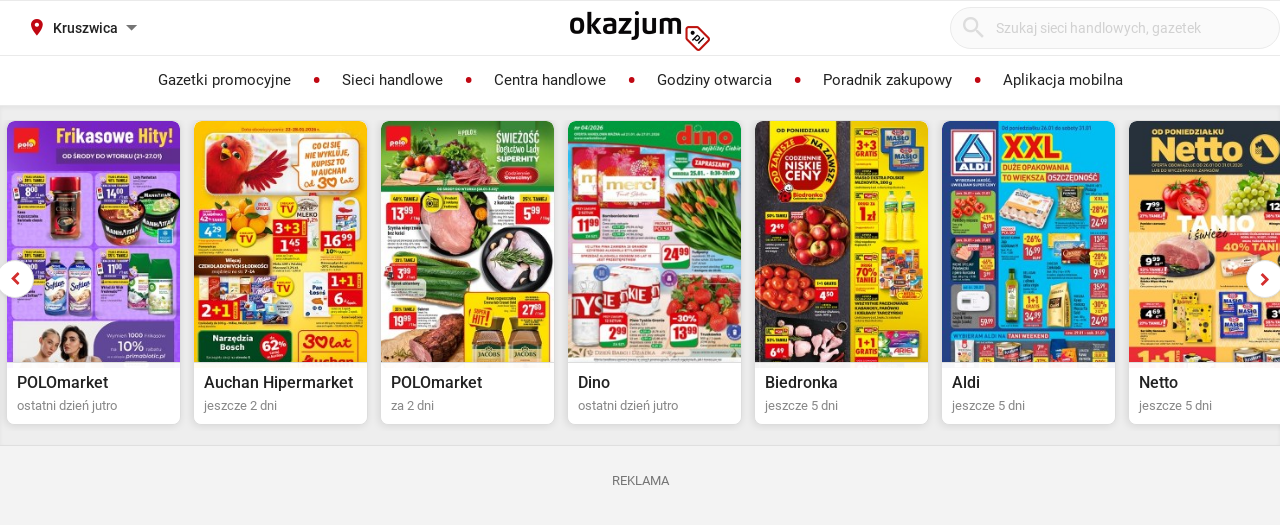

--- FILE ---
content_type: text/html; charset=utf-8
request_url: https://rossmann.okazjum.pl/kruszwica/kruszwica-zamkowa-3-5,70051/
body_size: 17688
content:
<!DOCTYPE html><html lang="pl" prefix="og: http://ogp.me/ns#"><head><meta charset="UTF-8" /><link crossorigin="anonymous" href="https://i.iplsc.com/" rel="preconnect" /><link crossorigin="anonymous" href="https://fonts.googleapis.com" rel="preconnect" /><link crossorigin="anonymous" href="https://www.googletagmanager.com" rel="preconnect" /><link crossorigin="anonymous" href="https://stats.g.doubleclick.net" rel="preconnect" /><link crossorigin="anonymous" href="https://bam.nr-data.net" rel="preconnect" /><link crossorigin="anonymous" href="https://fonts.gstatic.com/" rel="preconnect" /><link href="https://i.iplsc.com/" rel="dns-prefetch" /><link href="https://fonts.googleapis.com" rel="dns-prefetch" /><link href="https://www.googletagmanager.com" rel="dns-prefetch" /><link href="https://stats.g.doubleclick.net" rel="dns-prefetch" /><link href="https://bam.nr-data.net" rel="dns-prefetch" /><link href="https://fonts.gstatic.com/" rel="dns-prefetch" /><link as="image" href="/okazjum-square.jpg" rel="preload" type="image/jpeg" /><link as="image" href="/apple-touch-icon.png" rel="preload" type="image/png" /><meta name="viewport" content="width=device-width, initial-scale=1.0, maximum-scale=5.0, viewport-fit=cover" /><meta name="X-UA-Compatible" content="IE=edge,chrome=1" /><meta property="robots" content="index, follow" /><title>Sklep Rossmann, Kruszwica, ul. Zamkowa 3/5 | Okazjum.pl</title><meta name="description" content="Rossmann Godziny Otwarcia, Kruszwica, ul. Zamkowa 3/5. Sprawdź aktualne promocje!" /><meta name="keywords" content="rossmann, gazetka rossmann, promocje rossmann, rossmann gazetka promocyjna, aktualne promocje" /><meta property="author" content="https://okazjum.pl" /><meta name="dc.title" content="Sklep Rossmann, Kruszwica, ul. Zamkowa 3/5 | Okazjum.pl" /><meta name="dc.description" content="Rossmann Godziny Otwarcia, Kruszwica, ul. Zamkowa 3/5. Sprawdź aktualne promocje!" /><meta name="dc.creator" content="Okazjum.pl" /><meta name="dc.publisher" content="Okazjum.pl" /><meta name="dc.source" content="https://okazjum.pl" /><meta name="dc.language" content="pl-PL" /><meta name="dc.rights" content="https://okazjum.pl, wszystkie prawa zastrzeżone" /><meta name="geo.region" content="PL-MZ" /><meta name="geo.placename" content="Warsaw" /><meta name="geo.position" content="52.241574;21.082238" /><meta name="ICBM" content="52.241574, 21.082238" /><meta name="wot-verification" content="b170e28dae34b4a21698" /><link rel="alternate" type="application/rss+xml" title="RSS Feed dla Okazjum.pl" href="https://okazjum.pl/feed/rss/" /><link rel="canonical" href="https://rossmann.okazjum.pl/kruszwica/kruszwica-zamkowa-3-5,70051/" /><meta property="og:url" content="https://rossmann.okazjum.pl/kruszwica/kruszwica-zamkowa-3-5,70051/" /><meta property="og:locale" content="pl_PL" /><meta property="og:title" content="Sklep Rossmann, Kruszwica, ul. Zamkowa 3/5 | Okazjum.pl" />
<meta property="og:description" content="Rossmann Godziny Otwarcia, Kruszwica, ul. Zamkowa 3/5. Sprawdź aktualne promocje!" />
<meta property="og:type" content="website" />
<meta property="og:image" content="https://static.okazjum.pl/storage/okazjum/assets/okazjum-square-fbc7111c687c4b7c1559e6d8d5035fa2e030e2880a1c19463edd01e988d80c3b.jpg" />
<meta property="og:site_name" content="Okazjum.pl" /><meta content="1483793708500406" property="fb:app_id" /><meta content="app-id=1111490151" name="apple-itunes-app" /><meta content="app-id=pl.interia.okazjum" name="google-play-app" /><link href="/apple-touch-icon.png" rel="apple-touch-icon" /><meta content="#2a2a2a" name="theme-color" /><meta content="#2a2a2a" name="msapplication-navbutton-color" /><meta content="yes" name="apple-mobile-web-app-capable" /><meta content="black" name="apple-mobile-web-app-status-bar-style" /><link href="https://okazjum.pl/" hreflang="pl" rel="alternate" /><link href="/manifest.json" rel="manifest" /><link href="/sitemap.xml" rel="sitemap" /><meta name="csrf-param" content="authenticity_token" />
<meta name="csrf-token" content="isdSMjo30fFnq0xb7ZMi+jEsxf1zbVihDImHqDz2Xor4nvxLLGdTWKlG4hNV77IMheeM7+5CKVpn+l4LamIByA==" /><link rel="stylesheet" media="screen" href="https://static.okazjum.pl/storage/okazjum/assets/application-2870b1981719c2cf65ab71fdce5a900a0cc1caef2d064f08d823890ca124aee1.css" /><link rel="preload" href="https://static.okazjum.pl/storage/okazjum/assets/application-c563cf559b25a5ae12453fb139356e5d0f774ee04e6668dfbdf43012f30d6bb5.js" as="script" type="text/javascript"><link rel="preload" href="https://static.okazjum.pl/storage/okazjum/assets/okazjum/okazjum-0b0e51bc42c141333018cc6de3973e57f154f21e72c33b56a03f9c0da00d6b93.woff" as="font" type="font/woff" crossorigin="anonymous"><link rel="preload" href="https://static.okazjum.pl/storage/okazjum/assets/roboto/roboto-400-5683112ff1b79c0ca2cce8768f384a67aa54ee82fd72d51f591b0d286f6ec597.woff2" as="font" type="font/woff2" crossorigin="anonymous"><link rel="preload" href="https://static.okazjum.pl/storage/okazjum/assets/roboto/roboto-500-cf8145fa02d00fa952223b928d80d36c2ab718f894eeb08862a2e9a83f3f7194.woff2" as="font" type="font/woff2" crossorigin="anonymous"><link rel="stylesheet" media="print" href="https://static.okazjum.pl/storage/okazjum/assets/@adretail/nsfw-utils/dist/vanilla/styles-b2a7bfdb7fcce21927677d81bb2a809067de99f91c8cd675899541f3d12ab8bf.css" onload="this.media=&#39;screen&#39;" /><noscript><link rel="stylesheet" media="screen" href="https://static.okazjum.pl/storage/okazjum/assets/@adretail/nsfw-utils/dist/vanilla/styles-b2a7bfdb7fcce21927677d81bb2a809067de99f91c8cd675899541f3d12ab8bf.css" /></noscript><link rel="stylesheet" media="print" href="https://static.okazjum.pl/storage/okazjum/assets/@adretail/ads/dist/umd/index-d2a8369e5c88caba02338c4784b5aa2df3b47a1227b1ac4a05bea73279d0908b.css" onload="this.media=&#39;screen&#39;" /><noscript><link rel="stylesheet" media="screen" href="https://static.okazjum.pl/storage/okazjum/assets/@adretail/ads/dist/umd/index-d2a8369e5c88caba02338c4784b5aa2df3b47a1227b1ac4a05bea73279d0908b.css" /></noscript><script src="https://static.okazjum.pl/storage/okazjum/assets/papers-7fd6483adc5917fcff248912aae16d15d15fec957ad3584710508c432cb9f57c.js" defer="defer"></script><script>
//<![CDATA[
window.gon={};gon.isCurrentCustomer=false;gon.domain="okazjum.pl";gon.facebook_app_id="1483793708500406";gon.facebook_api_version="v2.12";gon.adgroup_id="2807400";gon.mobile_phone=false;gon.assetsHost="https://static.okazjum.pl/storage/okazjum";gon.adocean=false;gon.doubleclick=true;gon.smartBanner=true;gon.breakBanner=false;gon.promoPaperUrl=null;gon.apiToken="343469873b5254d83108c220345eaca1";gon.apiUrl="https://api.okazjum.pl/int/";gon.appApiKey="0ccff75cf2a34c3258e04fa4a42c34ce";gon.advertisersPrivacyPolicy={"4475718232":"\u003ca href=\"https://site.adform.com/privacy-center/platform-privacy/product-and-services-privacy-policy/\" target=\"_blank\"\u003eAdform\u003c/a\u003e","1433918215":"\u003ca href=\"https://site.adform.com/privacy-center/platform-privacy/product-and-services-privacy-policy/\" target=\"_blank\"\u003eAdform\u003c/a\u003e","4772133101":"\u003ca href=\"https://www.xandr.com/privacy/platform-privacy-policy/\" target=\"_blank\"\u003eXandr\u003c/a\u003e","4567345159":"\u003ca href=\"https://www.criteo.com/privacy/\" target=\"_blank\"\u003eCriteo\u003c/a\u003e","1447027735":"\u003ca href=\"https://equativ.com/end-users-privacy-policy/\" target=\"_blank\"\u003eEquativ\u003c/a\u003e","1279036135":"\u003ca href=\"https://business.safety.google/privacy/\" target=\"_blank\"\u003eGoogle\u003c/a\u003e","1399169095":"\u003ca href=\"https://business.safety.google/privacy/\" target=\"_blank\"\u003eGoogle\u003c/a\u003e","-1":"\u003ca href=\"https://business.safety.google/privacy/\" target=\"_blank\"\u003eGoogle\u003c/a\u003e","0":"\u003ca href=\"https://business.safety.google/privacy/\" target=\"_blank\"\u003eGoogle\u003c/a\u003e","4861661181":"\u003ca href=\"https://www.indexexchange.com/privacy\" target=\"_blank\"\u003eIndex Exchange\u003c/a\u003e","5252664410":"\u003ca href=\"https://www.magnite.com/legal/advertising-technology-privacy-policy/\" target=\"_blank\"\u003eMagnite\u003c/a\u003e","1431711415":"\u003ca href=\"https://pubmatic.com/legal/privacy/\" target=\"_blank\"\u003ePubMatic\u003c/a\u003e","1430256055":"\u003ca href=\"https://www.rtbhouse.com/privacy-center\" target=\"_blank\"\u003eRTB House\u003c/a\u003e","4712116072":"\u003ca href=\"https://www.teads.com/privacy-policy/\" target=\"_blank\"\u003eTeads\u003c/a\u003e","5172117040":"\u003ca href=\"https://www.businessclick.com/o-nas/\" target=\"_blank\"\u003eBusinessClick\u003c/a\u003e"};gon.visitorId="v_1769452681_kDYBDmAvw8cqgIIf";gon.sessionId="s_1769452681_QKWrDKEteOC5";gon.lucideSpritePath="https://static.okazjum.pl/storage/okazjum/assets/icons/lucide-sprite-6ff8848ccbc700f96dc407ec510e45358f8a2097165c54d1d50dda1161590e38.svg";
//]]>
</script><script>window.dataLayer = window.dataLayer || [];

window.OkazjumData = {
  visitorId: 'v_1769452681_kDYBDmAvw8cqgIIf',
  sessionId: 's_1769452681_QKWrDKEteOC5',
  deviceType: 'desktop',
  pageController: 'stores',
  pageAction: 'show',
  currentUrl: 'https://rossmann.okazjum.pl/kruszwica/kruszwica-zamkowa-3-5,70051',
  pageCategory: '',
  trackingEvents: "[]"
};

if (window.OkazjumData.visitorId && window.OkazjumData.visitorId !== '') {
  window.dataLayer.push({
    'user_id': window.OkazjumData.visitorId,
    'session_id': window.OkazjumData.sessionId,
    'user_properties': {
      'visitor_id': window.OkazjumData.visitorId,
      'device_type': window.OkazjumData.deviceType
    }
  });
}

(function(w,d,s,l,i){w[l]=w[l]||[];w[l].push({'gtm.start':
new Date().getTime(),event:'gtm.js'});var f=d.getElementsByTagName(s)[0],
j=d.createElement(s),dl=l!='dataLayer'?'&l='+l:'';j.async=true;j.src=
'https://www.googletagmanager.com/gtm.js?id='+i+dl;f.parentNode.insertBefore(j,f);
})(window,document,'script','dataLayer','GTM-KJ2S5W');</script><script src="https://static.okazjum.pl/storage/okazjum/assets/tracking-7996babafeb98b3e110ba3a6f40792f89722467ddb960607f0a7098fa59caaba.js"></script><script src="https://static.okazjum.pl/storage/okazjum/assets/tracking_compat-d6bc9f93c5c4c821948e2819384e4b346affe11d3b98dd6ce6904c67d238e0c3.js"></script><script>window.Inpl = window.Inpl || {};
window.Inpl.Ad = window.Inpl.Ad || {};
window.Inpl.Ad.exSettings = window.Inpl.Ad.exSettings || {};
window.Inpl.Ad.exSettings.domain = "okazjum.pl";</script><script>


        window.Inpl = window.Inpl||{};
        window.Inpl.host = "okazjum.pl";
        window.Inpl.trackerId = "2";
        window.Inpl.WebTr={};
        if(!window.disallowInsets){
        
        Inpl.WebTr.gemius={};
        Inpl.WebTr.gemius.host="//interia.hit.gemius.pl/";
        Inpl.WebTr.gemius.identifier="B8XqJqtnv2iGUFfcZWw3T5PazduuxwLWR5Mf5ODhMwj.67";
        
        
        var Inpl=window.Inpl||{};function gemius_pending(i){window[i]=window[i]||function(){var e=window[i+"_pdata"]=window[i+"_pdata"]||[];e[e.length]=arguments}}Inpl.skipGemiusIdent||(pp_gemius_identifier=Inpl.WebTr.gemius.identifier,pp_gemius_time_identifier=Inpl.WebTr.gemius.time_identifier),Inpl.gemiusOff||(gemius_pending("gemius_hit"),gemius_pending("gemius_event"),gemius_pending("pp_gemius_hit"),gemius_pending("pp_gemius_event"),function(r,o){try{function e(e,i){var t=r.createElement(o),s=e?Inpl.WebTr.gemius.host+"sweqevub.js":Inpl.WebTr.gemius.host+"xgemius.js";n=e?"sweqevub":"xgemius",p=e?6:1,t.setAttribute("async","async"),t.setAttribute("defer","defer"),t.onerror=function(){void 0!==Inpl&&void 0!==Inpl.Abd&&Inpl.Abd.trackError(n,p)},t.onload=function(){void 0!==Inpl&&void 0!==Inpl.Abd&&Inpl.Abd.registerScript(n,p)},t.src=d+":"+s,u.parentNode.insertBefore(t,u),i&&t.addEventListener?t.addEventListener(["on","er","r","or"].join(""),i,!1):i&&t.attachEvent&&t.attachEvent("onerror",i)}var u=r.getElementsByTagName(o)[0],d="http"+("https:"==location.protocol?"s":"");e(0,function(){e(1)})}catch(e){window.Inpl&&window.Inpl.Log&&Inpl.Log.log("gemius_inset_error",e)}}(document,"script"));var __iwa=__iwa||[];__iwa.push(["setCustomVar","gemius_hg","1","page"]),Inpl.skipGemiusIdent||(__iwa.push(["setCustomVar","gemiusId",pp_gemius_identifier,"page"]),__iwa.push(["setCustomVar","gemiusTime",pp_gemius_time_identifier,"page"]));
        
        var __iwa = __iwa || [];
        Inpl.WebTr.iwa = {};
        Inpl.Ad = Inpl.Ad || {};
        Inpl.Ad.exSettings = Inpl.Ad.exSettings || {};
        Inpl.Ad.exSettings.keywords = Inpl.Ad.exSettings.keywords || {};
        __iwa.push(['setCustomVar','webtrack','true','page']);
        __iwa.push(['setCustomVar','webtrack','true','page']);
        __iwa.push(['setCustomVar','webtrack_date','1/21/2026, 7:19:14 AM','page']);
        __iwa.push(['setCustomVar','keywords',Inpl.Ad.exSettings.keywords.DFP,'page']);
        __iwa.push(['setCustomVar','path_prefix',Inpl.Ad.exSettings.pathPrefix,'page']);
        Inpl.WebTr.iwa.crossorigin = 0;
        Inpl.WebTr.iwa.plugins = {"performance":{"name":"performance"},"pageheight":{"name":"pageheight"},"scroll":{"name":"scroll"},"timeSpent":{"name":"timeSpent"},"viewAbility":{"name":"viewAbility"},"browserFeatures":{"name":"browserFeatures"}};
        Inpl.WebTr.iwa.noPv = false;
        Inpl.WebTr.iwa.trackerId = window.Inpl.trackerId;
        Inpl.WebTr.iwa.iwa3Source = "//js.iplsc.com/iwa3/3.0.140/";
        Inpl.WebTr.iwa.iwa3Collector = "//iwa3.hit.interia.pl:443";
        Inpl.WebTr.iwa.sessionHost = window.Inpl.host;
        !function(e){var i={};function n(r){if(i[r])return i[r].exports;var t=i[r]={i:r,l:!1,exports:{}};return e[r].call(t.exports,t,t.exports,n),t.l=!0,t.exports}n.m=e,n.c=i,n.d=function(e,i,r){n.o(e,i)||Object.defineProperty(e,i,{enumerable:!0,get:r})},n.r=function(e){"undefined"!=typeof Symbol&&Symbol.toStringTag&&Object.defineProperty(e,Symbol.toStringTag,{value:"Module"}),Object.defineProperty(e,"__esModule",{value:!0})},n.t=function(e,i){if(1&i&&(e=n(e)),8&i)return e;if(4&i&&"object"==typeof e&&e&&e.__esModule)return e;var r=Object.create(null);if(n.r(r),Object.defineProperty(r,"default",{enumerable:!0,value:e}),2&i&&"string"!=typeof e)for(var t in e)n.d(r,t,function(i){return e[i]}.bind(null,t));return r},n.n=function(e){var i=e&&e.__esModule?function(){return e.default}:function(){return e};return n.d(i,"a",i),i},n.o=function(e,i){return Object.prototype.hasOwnProperty.call(e,i)},n.p="/",n(n.s=0)}([function(e,i){"undefined"==typeof iwa&&(window.iwa=function(){return iwa3.apply(null,arguments)});var n=window.Inpl||{};window.emptyString="",function(e,i,r,t,o,a){var w=Object.entries&&"undefined"!=typeof Promise&&-1!==Promise.toString().indexOf("[native code]")?1:0;window.iwa3BaseURL=w?e+"new/":e+"old/";var s=window.iwa3BaseURL+"main.iwa.js";window.IWA3Object="iwa3";var c="script";window.iwa3=window.iwa3||function(){window.iwa3.q=window.iwa3.q||[],window.iwa3.q.push(arguments)};var u=document.createElement(c);n.WebTr.iwa.sessionHost?u.src="https:"+t+"/"+a+"iwa_core?ts="+Date.now()+"&u="+encodeURIComponent(location.href)+"&sh="+n.WebTr.iwa.sessionHost:u.src="https:"+t+"/"+a+"iwa_core?ts="+Date.now()+"&u="+encodeURIComponent(location.href)+"&sh="+location.host.replace("www.",""),u.async=1;var d=document.createElement(c),l=document.getElementsByTagName(c)[0];d.async=1,iwa3("config",{request:{socket:{url:"wss:"+t+"/"+a+"collector"},http:{url:"https:"+t}}}),d.src=s,n.WebTr.iwa.crossorigin&&d.setAttribute("crossorigin","anonymous"),l.parentNode.insertBefore(u,l),l.parentNode.insertBefore(d,l),u.onerror=function(){void 0!==n&&void 0!==n.Abd&&n.Abd.trackError("iwa3",3)},u.onload=function(){void 0!==n&&void 0!==n.Abd&&n.Abd.registerScript("iwa3",3)}}(n.WebTr.iwa.iwa3Source,0,0,n.WebTr.iwa.iwa3Collector,0,window.emptyString),n.WebTr.iwa.sessionHost?iwa("create",n.WebTr.iwa.trackerId,{sessionDomain:n.WebTr.iwa.sessionHost}):iwa("create",n.WebTr.iwa.trackerId);var r={};for(var t in n.WebTr.iwa.plugins)n.WebTr.iwa.plugins.hasOwnProperty(t)&&(o(),"clickMap"===t?iwa("clickMap"):iwa("plugin","register",t,r));function o(){for(var e in r={},n.WebTr.iwa.plugins[t].cv)n.WebTr.iwa.plugins[t].cv.hasOwnProperty(e)&&(r[n.WebTr.iwa.plugins[t].cv[e].name]=n.WebTr.iwa.plugins[t].cv[e].value)}if(window.iwaCustomVariablesData)for(var a in window.iwaCustomVariablesData)window.iwaCustomVariablesData.hasOwnProperty(a)&&iwa("setCustomVar",a,window.iwaCustomVariablesData[a],"page");n.WebTr.iwa.noPv||iwa("send","pageview")}]);
        iwa('plugin', 'register', 'rodo');
    
        Inpl.WebTr.ga4={};
        Inpl.WebTr.ga4.codes={"0":{"value":"G-69EW4JYHQE","cookieDomain":"okazjum.pl"}};
        (o=>{o.addEventListener("load",()=>{for(var e in Inpl.WebTr.ga4.codes){var a,t,n;Inpl.WebTr.ga4.codes.hasOwnProperty(e)&&(a=Inpl.WebTr.ga4.codes[e].value,e=Inpl.WebTr.ga4.codes[e].cookieDomain,n="script",t=document.createElement(n),n=document.getElementsByTagName(n)[0],t.async=1,t.src="https://www.googletagmanager.com/gtag/js?id="+a,n.parentNode.insertBefore(t,n),o.dataLayer=o.dataLayer||[],o.gtag=function(){dataLayer.push(arguments)},o.gtag("js",new Date),e&&""!==e?o.gtag("config",a,{cookie_domain:e}):o.gtag("config",a),t.onload=function(){let a=dataLayer.push;dataLayer.push=(...e)=>{requestAnimationFrame(()=>{setTimeout(()=>{a(...e)},0)})}})}})})(window);
        
        Inpl.WebTr.rd = {};
        Inpl.WebTr.rd.crossorigin = 0;
        Inpl.WebTr.rd.rodoScriptDir="//js.iplsc.com/inpl.rd/latest/";
        Inpl.WebTr.rd.rodoJsonDir="https://prywatnosc.interia.pl/rodo/messages-pl";
        !function(){var o="script",r=(window.rodoScriptDir=Inpl.WebTr.rd.rodoScriptDir,window.rodoJsonDir=Inpl.WebTr.rd.rodoJsonDir,document.createElement(o)),o=document.getElementsByTagName(o)[0];Inpl.WebTr.rd.crossorigin&&r.setAttribute("crossorigin","anonymous"),r.src=Inpl.WebTr.rd.rodoScriptDir+"inpl.rd.jssc",r.async=1,o.parentNode.insertBefore(r,o),window.googletag=window.googletag||{cmd:[]};try{localStorage.setItem("adoceanRodoKeyword","rodo_4")}catch(o){}}();
    
        Inpl.WebTr.webvitals = {};
        Inpl.WebTr.webvitals.traffic = "100";
        Inpl.WebTr.webvitals.url = "//js.iplsc.com/inpl.web-vitals/5.0.30/inpl.web-vitals.js";
        Inpl.WebTr.webvitals.enableWaterfallData = false;
        Inpl.WebTr.webvitals.waterfallDataTraffic = 1;
        Inpl.WebTr.webvitals.enablePerformanceMeasures = false;
        Inpl.WebTr.webvitals.performanceMeasuresTraffic = 1;
        Inpl.WebTr.webvitals.enableInlineAssetsData = false;
        Inpl.WebTr.webvitals.inlineAssetsDataTraffic = 1;
        (()=>{"use strict";let e=window.Inpl||{};!function(t,r,i){if(100*Math.random()<=i.traffic&&null===t.querySelector('script[src*="inpl.web-vitals"]')&&i.url){let r=t.createElement("script");r.src=i.url,t.head.appendChild(r),e.WebTr.webvitals.version="5.0.15"}}(document,navigator,e.WebTr.webvitals)})();
    
        Inpl.WebTr.pixelfb = {};;
        Inpl.WebTr.pixelfb.id = "238861105225571";
        var Inpl=window.Inpl||{};window.addEventListener("load",function(){var e,n,t,r;e=document,n="script",t=Inpl.WebTr.pixelfb.id,r=e.getElementsByTagName(n)[0],(e=e.createElement(n)).async=!0,e.src="https://www.facebook.com/tr?id="+t+"&ev=PageView&noscript=1",r.parentNode.insertBefore(e,r)});
    }/* Wygenerowano dla default/okazjum.pl - 21.01.2026, 08:19:14  */
</script><script async="async" charset="UTF-8" src="https://cdn.pushpushgo.com/js/5b2b9c8f04b87e000beeb4c8.js"></script></head><body class="stores show shared" data-action_view_name="StoresShowView" data-current-url="https://rossmann.okazjum.pl/kruszwica/kruszwica-zamkowa-3-5,70051" data-current_place_url="kruszwica" data-device-type="desktop" data-page-action="show" data-page-category="" data-page-controller="stores" data-session-id="s_1769452681_QKWrDKEteOC5" data-tracking-events="[]" data-view_name="StoresView" data-visitor-id="v_1769452681_kDYBDmAvw8cqgIIf"><noscript><iframe class="hide" height="0" src="https://www.googletagmanager.com/ns.html?id=GTM-KJ2S5W" width="0"></iframe></noscript><svg xmlns="http://www.w3.org/2000/svg" style="display: none;">
  <!-- Navigation & UI -->
  <symbol id="icon-chevron-down" viewBox="0 0 24 24" fill="none" stroke="currentColor" stroke-width="2" stroke-linecap="round" stroke-linejoin="round">
    <path d="m6 9 6 6 6-6"/>
  </symbol>
  
  <symbol id="icon-chevron-up" viewBox="0 0 24 24" fill="none" stroke="currentColor" stroke-width="2" stroke-linecap="round" stroke-linejoin="round">
    <path d="m18 15-6-6-6 6"/>
  </symbol>
  
  <symbol id="icon-chevron-left" viewBox="0 0 24 24" fill="none" stroke="currentColor" stroke-width="2" stroke-linecap="round" stroke-linejoin="round">
    <path d="m15 18-6-6 6-6"/>
  </symbol>
  
  <symbol id="icon-chevron-right" viewBox="0 0 24 24" fill="none" stroke="currentColor" stroke-width="2" stroke-linecap="round" stroke-linejoin="round">
    <path d="m9 18 6-6-6-6"/>
  </symbol>
  
  <symbol id="icon-arrow-left" viewBox="0 0 24 24" fill="none" stroke="currentColor" stroke-width="2" stroke-linecap="round" stroke-linejoin="round">
    <path d="m12 19-7-7 7-7"/>
    <path d="M19 12H5"/>
  </symbol>
  
  <symbol id="icon-arrow-right" viewBox="0 0 24 24" fill="none" stroke="currentColor" stroke-width="2" stroke-linecap="round" stroke-linejoin="round">
    <path d="M5 12h14"/>
    <path d="m12 5 7 7-7 7"/>
  </symbol>
  
  <symbol id="icon-arrow-down-wide-narrow" viewBox="0 0 24 24" fill="none" stroke="currentColor" stroke-width="2" stroke-linecap="round" stroke-linejoin="round">
    <path d="m3 16 4 4 4-4"/>
    <path d="M7 20V4"/>
    <path d="M11 4h10"/>
    <path d="M11 8h7"/>
    <path d="M11 12h4"/>
  </symbol>

  <!-- Actions -->
  <symbol id="icon-x" viewBox="0 0 24 24" fill="none" stroke="currentColor" stroke-width="2" stroke-linecap="round" stroke-linejoin="round">
    <path d="M18 6 6 18"/>
    <path d="m6 6 12 12"/>
  </symbol>
  
  <symbol id="icon-x-circle" viewBox="0 0 24 24" fill="none" stroke="currentColor" stroke-width="2" stroke-linecap="round" stroke-linejoin="round">
    <circle cx="12" cy="12" r="10"/>
    <path d="m15 9-6 6"/>
    <path d="m9 9 6 6"/>
  </symbol>
  
  <symbol id="icon-plus" viewBox="0 0 24 24" fill="none" stroke="currentColor" stroke-width="2" stroke-linecap="round" stroke-linejoin="round">
    <path d="M5 12h14"/>
    <path d="M12 5v14"/>
  </symbol>
  
  <symbol id="icon-minus" viewBox="0 0 24 24" fill="none" stroke="currentColor" stroke-width="2" stroke-linecap="round" stroke-linejoin="round">
    <path d="M5 12h14"/>
  </symbol>
  
  <symbol id="icon-check" viewBox="0 0 24 24" fill="none" stroke="currentColor" stroke-width="2" stroke-linecap="round" stroke-linejoin="round">
    <path d="M20 6 9 17l-5-5"/>
  </symbol>
  
  <symbol id="icon-search" viewBox="0 0 24 24" fill="none" stroke="currentColor" stroke-width="2" stroke-linecap="round" stroke-linejoin="round">
    <circle cx="11" cy="11" r="8"/>
    <path d="m21 21-4.35-4.35"/>
  </symbol>
  
  <symbol id="icon-filter" viewBox="0 0 24 24" fill="none" stroke="currentColor" stroke-width="2" stroke-linecap="round" stroke-linejoin="round">
    <polygon points="22,3 2,3 10,12.46 10,19 14,21 14,12.46"/>
  </symbol>

  <!-- Location & Time -->
  <symbol id="icon-map-pin" viewBox="0 0 24 24" fill="none" stroke="currentColor" stroke-width="2" stroke-linecap="round" stroke-linejoin="round">
    <path d="M20 10c0 6-8 12-8 12s-8-6-8-12a8 8 0 0 1 16 0Z"/>
    <circle cx="12" cy="10" r="3"/>
  </symbol>
  
  <symbol id="icon-clock" viewBox="0 0 24 24" fill="none" stroke="currentColor" stroke-width="2" stroke-linecap="round" stroke-linejoin="round">
    <circle cx="12" cy="12" r="10"/>
    <polyline points="12,6 12,12 16,14"/>
  </symbol>
  
  <symbol id="icon-calendar" viewBox="0 0 24 24" fill="none" stroke="currentColor" stroke-width="2" stroke-linecap="round" stroke-linejoin="round">
    <path d="M8 2v4"/>
    <path d="M16 2v4"/>
    <rect width="18" height="18" x="3" y="4" rx="2"/>
    <path d="M3 10h18"/>
  </symbol>
  
  <symbol id="icon-globe" viewBox="0 0 24 24" fill="none" stroke="currentColor" stroke-width="2" stroke-linecap="round" stroke-linejoin="round">
    <circle cx="12" cy="12" r="10"/>
    <path d="M12 2a14.5 14.5 0 0 0 0 20 14.5 14.5 0 0 0 0-20"/>
    <path d="M2 12h20"/>
  </symbol>

  <!-- Rating & Social -->
  <symbol id="icon-star" viewBox="0 0 24 24" fill="currentColor" stroke="currentColor" stroke-width="2">
    <polygon points="12,2 15.09,8.26 22,9.27 17,14.14 18.18,21.02 12,17.77 5.82,21.02 7,14.14 2,9.27 8.91,8.26"/>
  </symbol>
  
  <symbol id="icon-star-outline" viewBox="0 0 24 24" fill="none" stroke="currentColor" stroke-width="2" stroke-linecap="round" stroke-linejoin="round">
    <polygon points="12,2 15.09,8.26 22,9.27 17,14.14 18.18,21.02 12,17.77 5.82,21.02 7,14.14 2,9.27 8.91,8.26"/>
  </symbol>
  
  <symbol id="icon-star-half" viewBox="0 0 24 24" fill="none" stroke="currentColor" stroke-width="2" stroke-linecap="round" stroke-linejoin="round">
    <defs>
      <linearGradient id="star-half-fill">
        <stop offset="50%" stop-color="currentColor"/>
        <stop offset="50%" stop-color="transparent"/>
      </linearGradient>
    </defs>
    <polygon points="12,2 15.09,8.26 22,9.27 17,14.14 18.18,21.02 12,17.77 5.82,21.02 7,14.14 2,9.27 8.91,8.26" fill="url(#star-half-fill)" stroke="currentColor"/>
  </symbol>
  
  <symbol id="icon-facebook" viewBox="0 0 24 24" fill="currentColor">
    <path d="M24 12.073c0-6.627-5.373-12-12-12s-12 5.373-12 12c0 5.99 4.388 10.954 10.125 11.854v-8.385H7.078v-3.47h3.047V9.43c0-3.007 1.792-4.669 4.533-4.669 1.312 0 2.686.235 2.686.235v2.953H15.83c-1.491 0-1.956.925-1.956 1.874v2.25h3.328l-.532 3.47h-2.796v8.385C19.612 23.027 24 18.062 24 12.073z"/>
  </symbol>

  <symbol id="icon-instagram" viewBox="0 0 24 24" fill="currentColor">
    <path d="M12 2.163c3.204 0 3.584.012 4.85.07 3.252.148 4.771 1.691 4.919 4.919.058 1.265.069 1.645.069 4.849 0 3.205-.012 3.584-.069 4.849-.149 3.225-1.664 4.771-4.919 4.919-1.266.058-1.644.07-4.85.07-3.204 0-3.584-.012-4.849-.07-3.26-.149-4.771-1.699-4.919-4.92-.058-1.265-.07-1.644-.07-4.849 0-3.204.013-3.583.07-4.849.149-3.227 1.664-4.771 4.919-4.919 1.266-.057 1.645-.069 4.849-.069zm0-2.163c-3.259 0-3.667.014-4.947.072-4.358.2-6.78 2.618-6.98 6.98-.059 1.281-.073 1.689-.073 4.948 0 3.259.014 3.668.072 4.948.2 4.358 2.618 6.78 6.98 6.98 1.281.058 1.689.072 4.948.072 3.259 0 3.668-.014 4.948-.072 4.354-.2 6.782-2.618 6.979-6.98.059-1.28.073-1.689.073-4.948 0-3.259-.014-3.667-.072-4.947-.196-4.354-2.617-6.78-6.979-6.98-1.281-.059-1.69-.073-4.949-.073zm0 5.838c-3.403 0-6.162 2.759-6.162 6.162s2.759 6.163 6.162 6.163 6.162-2.759 6.162-6.163c0-3.403-2.759-6.162-6.162-6.162zm0 10.162c-2.209 0-4-1.79-4-4 0-2.209 1.791-4 4-4s4 1.791 4 4c0 2.21-1.791 4-4 4zm6.406-11.845c-.796 0-1.441.645-1.441 1.44s.645 1.44 1.441 1.44c.795 0 1.439-.645 1.439-1.44s-.644-1.44-1.439-1.44z"/>
  </symbol>

  <symbol id="icon-twitter" viewBox="0 0 24 24" fill="currentColor">
    <path d="M23.953 4.57a10 10 0 01-2.825.775 4.958 4.958 0 002.163-2.723c-.951.555-2.005.959-3.127 1.184a4.92 4.92 0 00-8.384 4.482C7.69 8.095 4.067 6.13 1.64 3.162a4.822 4.822 0 00-.666 2.475c0 1.71.87 3.213 2.188 4.096a4.904 4.904 0 01-2.228-.616v.06a4.923 4.923 0 003.946 4.827 4.996 4.996 0 01-2.212.085 4.936 4.936 0 004.604 3.417 9.867 9.867 0 01-6.102 2.105c-.39 0-.779-.023-1.17-.067a13.995 13.995 0 007.557 2.209c9.053 0 13.998-7.496 13.998-13.985 0-.21 0-.42-.015-.63A9.935 9.935 0 0024 4.59z"/>
  </symbol>

  <!-- Content -->
  <symbol id="icon-tag" viewBox="0 0 24 24" fill="none" stroke="currentColor" stroke-width="2" stroke-linecap="round" stroke-linejoin="round">
    <path d="M12.586 2.586A2 2 0 0 0 11.172 2H4a2 2 0 0 0-2 2v7.172a2 2 0 0 0 .586 1.414l8.704 8.704a2.426 2.426 0 0 0 3.42 0l6.58-6.58a2.426 2.426 0 0 0 0-3.42z"/>
    <circle cx="7.5" cy="7.5" r=".5" fill="currentColor"/>
  </symbol>
  
  <symbol id="icon-tags" viewBox="0 0 24 24" fill="none" stroke="currentColor" stroke-width="2" stroke-linecap="round" stroke-linejoin="round">
    <path d="M9 5H2v7l6.29 6.29c.94.94 2.48.94 3.42 0l3.58-3.58c.94-.94.94-2.48 0-3.42L9 5Z"/>
    <path d="M6 9.01V9"/>
    <path d="m15 5 6.3 6.3a2.4 2.4 0 0 1 0 3.4L17 19"/>
  </symbol>
  
  <symbol id="icon-mail" viewBox="0 0 24 24" fill="none" stroke="currentColor" stroke-width="2" stroke-linecap="round" stroke-linejoin="round">
    <rect width="20" height="16" x="2" y="4" rx="2"/>
    <path d="m22 7-10 5L2 7"/>
  </symbol>
  
  <symbol id="icon-phone" viewBox="0 0 24 24" fill="none" stroke="currentColor" stroke-width="2" stroke-linecap="round" stroke-linejoin="round">
    <path d="M22 16.92v3a2 2 0 0 1-2.18 2 19.79 19.79 0 0 1-8.63-3.07 19.5 19.5 0 0 1-6-6 19.79 19.79 0 0 1-3.07-8.67A2 2 0 0 1 4.11 2h3a2 2 0 0 1 2 1.72 12.84 12.84 0 0 0 .7 2.81 2 2 0 0 1-.45 2.11L8.09 9.91a16 16 0 0 0 6 6l1.27-1.27a2 2 0 0 1 2.11-.45 12.84 12.84 0 0 0 2.81.7A2 2 0 0 1 22 16.92z"/>
  </symbol>

  <!-- UI Elements -->
  <symbol id="icon-menu" viewBox="0 0 24 24" fill="none" stroke="currentColor" stroke-width="2" stroke-linecap="round" stroke-linejoin="round">
    <line x1="4" x2="20" y1="6" y2="6"/>
    <line x1="4" x2="20" y1="12" y2="12"/>
    <line x1="4" x2="20" y1="18" y2="18"/>
  </symbol>
  
  <symbol id="icon-circle" viewBox="0 0 24 24" fill="currentColor">
    <circle cx="12" cy="12" r="10"/>
  </symbol>
  
  <symbol id="icon-maximize" viewBox="0 0 24 24" fill="none" stroke="currentColor" stroke-width="2" stroke-linecap="round" stroke-linejoin="round">
    <path d="M8 3H5a2 2 0 0 0-2 2v3"/>
    <path d="M21 8V5a2 2 0 0 0-2-2h-3"/>
    <path d="M3 16v3a2 2 0 0 0 2 2h3"/>
    <path d="M16 21h3a2 2 0 0 0 2-2v-3"/>
  </symbol>
  
  <symbol id="icon-minimize" viewBox="0 0 24 24" fill="none" stroke="currentColor" stroke-width="2" stroke-linecap="round" stroke-linejoin="round">
    <path d="M8 3v3a2 2 0 0 1-2 2H3"/>
    <path d="M21 8h-3a2 2 0 0 1-2-2V3"/>
    <path d="M3 16h3a2 2 0 0 1 2 2v3"/>
    <path d="M16 21v-3a2 2 0 0 1 2-2h3"/>
  </symbol>
  
  <symbol id="icon-navigation" viewBox="0 0 24 24" fill="none" stroke="currentColor" stroke-width="2" stroke-linecap="round" stroke-linejoin="round">
    <polygon points="3,11 22,2 13,21 11,13 3,11"/>
  </symbol>

  <!-- Mobile & Devices -->  
  <symbol id="icon-smartphone" viewBox="0 0 24 24" fill="none" stroke="currentColor" stroke-width="2" stroke-linecap="round" stroke-linejoin="round">
    <rect width="14" height="20" x="5" y="2" rx="2" ry="2"/>
    <path d="M12 18h.01"/>
  </symbol>
  
  <symbol id="icon-tablet" viewBox="0 0 24 24" fill="none" stroke="currentColor" stroke-width="2" stroke-linecap="round" stroke-linejoin="round">
    <rect width="16" height="20" x="4" y="2" rx="2" ry="2"/>
    <line x1="12" x2="12.01" y1="18" y2="18"/>
  </symbol>

  <!-- Business -->
  <symbol id="icon-store" viewBox="0 0 24 24" fill="none" stroke="currentColor" stroke-width="2" stroke-linecap="round" stroke-linejoin="round">
    <path d="m2 7 4.41-4.41A2 2 0 0 1 7.83 2h8.34a2 2 0 0 1 1.42.59L22 7"/>
    <path d="M4 12v8a2 2 0 0 0 2 2h12a2 2 0 0 0 2-2v-8"/>
    <path d="M15 22v-4a2 2 0 0 0-2-2h-2a2 2 0 0 0-2 2v4"/>
  </symbol>
  
  <symbol id="icon-user" viewBox="0 0 24 24" fill="none" stroke="currentColor" stroke-width="2" stroke-linecap="round" stroke-linejoin="round">
    <path d="M20 21v-2a4 4 0 0 0-4-4H8a4 4 0 0 0-4 4v2"/>
    <circle cx="12" cy="7" r="4"/>
  </symbol>

  <!-- Sorting & Organization -->
  <symbol id="icon-sort" viewBox="0 0 24 24" fill="none" stroke="currentColor" stroke-width="2" stroke-linecap="round" stroke-linejoin="round">
    <path d="M3 6h18"/>
    <path d="M7 12h10"/>
    <path d="M10 18h4"/>
  </symbol>

  <!-- Info & Help -->
  <symbol id="icon-info" viewBox="0 0 24 24" fill="none" stroke="currentColor" stroke-width="2" stroke-linecap="round" stroke-linejoin="round">
    <circle cx="12" cy="12" r="10"/>
    <path d="M12 16v-4"/>
    <path d="M12 8h.01"/>
  </symbol>
</svg><script src="https://static.okazjum.pl/storage/okazjum/assets/application-c563cf559b25a5ae12453fb139356e5d0f774ee04e6668dfbdf43012f30d6bb5.js"></script><script>var prodMode = true;

AdretailAD.OkazjumContext = new AdretailAD.BaseAdContext(
  AdretailAD.Vendors.Interia.getDefaultInteriaContextConfig(
    {
      basePageURL: "okazjum.pl" + document.location.pathname,
      bootstrapMode: AdretailAD.BootstrapMode.MANUAL,
      slotsDescriptionMergeConfig: {
        DFP: {
          keywords: {"struktura":"widok_sklepu"}
        }
      },

      netsprint: {
        atmScript: 'https://atm.api.dmp.nsaudience.pl/atm.js?sourceId=okazjum.pl'
      },
    }
  )
);</script><div id="fb-root"></div><div class="gpt-ad center mb-0 mt-0" style="min-height: 0px;"><div class="gpt-ad__content" data-name="belka_top"><div id="belka_top-162c2f"></div></div><script>(function() {
  if (false && window.innerWidth <= window.innerHeight)
    return;

  if (typeof AdretailAD === 'undefined' || !AdretailAD.OkazjumContext)
    return;

  var slotConfig = {
    name: 'belka_top',
    node: document.getElementById('belka_top-162c2f')
  };

  var ad = AdretailAD.OkazjumContext.declareSlot(slotConfig);

  if (ad) {
      ad.then(function (slot) {
        var node = slot.node;
        if (!node)
          return;

        var hideAdTitle = function () {
          if (!node.closest)
            return;

          var parent = node.closest('.gpt-ad');
          if (!parent)
            return;

          var title = parent.querySelector('.gpt-ad__title');
          if (title)
            title.remove();
        };

        var AddAdvertiserTag = function (advertiserId) {
          if (!node.closest)
            return;

          // don't show on full screen background ad
          if (node.id.startsWith("belka_top"))
            return

          var advertiserLink = gon.advertisersPrivacyPolicy[advertiserId]
          if (!advertiserLink)
            return;

          const tag_html = `<span data-name="dsa" aria-haspopup="true" class="gpt-ad__advertiser-tag"><span class="gpt-ad__advertiser-tag__icon"></span><span>Treść zewnętrzna</span><span class="gpt-ad__advertiser-tag__popover">Reklama prezentowana w ramach interfejsu internetowego ${advertiserLink}</span></span>`

          const tagNode = node.querySelector('[data-name="dsa"]');

          tagNode
            ? tagNode.innerHTML = tag_html
            : node.insertAdjacentHTML("afterbegin",tag_html)
        };

        var detectIfLoadedEmptySlot = function (fn) {
          slot.adserverHandle.$adserverEvents.subscribe(function(event, unmountListener) {
            if (!event || event.type !== AdretailAD.AdserverMessageType.SLOT_RENDERED)
              return;

            unmountListener();

            try {
              var iframe = slot.node.querySelector('iframe');
              if (!iframe)
                return;

              AddAdvertiserTag(event.originalEvent.advertiserId)

              AdretailAD.Utils.execAfterIframeLoaded(
                function() {
                  var size =  AdretailAD.Utils.getSlotDimensions(node);

                  if (!size || size.w < 10 || size.h < 10)
                    fn();
                },
                iframe
              );
            } catch(e) {
              console.error(e);
            }
          }, false, true);
        };

        detectIfLoadedEmptySlot(hideAdTitle);
      });
  }

  if (false)
    window[''] = ad;
})();</script></div><div data-react-class="Header.PageNav" data-react-props="{&quot;menuItems&quot;:[{&quot;href&quot;:&quot;https://okazjum.pl/gazetki-promocyjne/kruszwica/&quot;,&quot;icon&quot;:&quot;papers&quot;,&quot;active&quot;:false,&quot;name&quot;:&quot;Gazetki promocyjne&quot;,&quot;gtmTagParam&quot;:&quot;gazetki&quot;},{&quot;href&quot;:&quot;https://okazjum.pl/sieci-handlowe/kruszwica/&quot;,&quot;icon&quot;:&quot;contractors&quot;,&quot;active&quot;:false,&quot;name&quot;:&quot;Sieci handlowe&quot;,&quot;gtmTagParam&quot;:&quot;sieci&quot;},{&quot;href&quot;:&quot;https://okazjum.pl/centra-handlowe/kruszwica/&quot;,&quot;icon&quot;:&quot;scenters&quot;,&quot;active&quot;:false,&quot;name&quot;:&quot;Centra handlowe&quot;,&quot;gtmTagParam&quot;:&quot;centra_handlowe&quot;},{&quot;href&quot;:&quot;https://okazjum.pl/godziny-otwarcia/&quot;,&quot;icon&quot;:&quot;opening_hours&quot;,&quot;active&quot;:false,&quot;name&quot;:&quot;Godziny otwarcia&quot;,&quot;gtmTagParam&quot;:&quot;godziny_otwarcia&quot;},{&quot;href&quot;:&quot;https://okazjum.pl/poradnik-zakupowy/&quot;,&quot;icon&quot;:&quot;blog&quot;,&quot;active&quot;:false,&quot;name&quot;:&quot;Poradnik zakupowy&quot;,&quot;gtmTagParam&quot;:&quot;poradnik_zakupowy&quot;},{&quot;href&quot;:&quot;https://okazjum.pl/aplikacje-mobilne/&quot;,&quot;icon&quot;:&quot;mobile-apps&quot;,&quot;active&quot;:false,&quot;name&quot;:&quot;Aplikacja mobilna&quot;,&quot;gtmTagParam&quot;:&quot;aplikacja&quot;}],&quot;location&quot;:&quot;Kruszwica&quot;,&quot;locationDropdown&quot;:{&quot;localize&quot;:&quot;Zlokalizuj mnie&quot;,&quot;change&quot;:&quot;Zmień lokalizację&quot;},&quot;searchInput&quot;:{&quot;domainUrl&quot;:&quot;https://okazjum.pl/&quot;,&quot;actionUrl&quot;:&quot;https://okazjum.pl/gdzie-kupic/warszawa/&quot;},&quot;detectedDevices&quot;:{&quot;mobile&quot;:false,&quot;tablet&quot;:false,&quot;desktop&quot;:true}}" data-react-cache-id="Header.PageNav-0" class="page-head-placeholder"></div><external-component hydrate-component="OkazjumExpandableSliderRoot" hydrate-props-id="cz58mvlmkvi3flq"><style type="text/css" class="server-side-styles">@keyframes spinner-rotating {
  from {
    transform: translate(-50%, -50%) rotate(0deg);
  }
  to {
    transform: translate(-50%, -50%) rotate(360deg);
  }
}
.cz58mvlmkvi3flq-1-1 {
  width: 100%;
  height: 250px;
}
.cz58mvlmkvi3flq-1-2 {
  top: 21px;
  left: 21px;
  width: 42px;
  height: 42px;
  border: 6px solid rgba(128, 128, 128, 0.35);
  display: inline-block;
  position: relative;
  animation: spinner-rotating 1s linear infinite;
  border-radius: 50%;
  border-top-color: #fff;
}
.cz58mvlmkvi3flq-1-3 {
  display: flex;
  align-items: center;
  justify-content: center;
}
.cz58mvlmkvi3flq-1-4 {
  width: 100%;
  height: 100%;
  position: relative;
}
.cz58mvlmkvi3flq-1-4 > * {
  top: 50%;
  left: 50%;
  position: absolute;
  transform: translate(-50%, -50%);
}</style><div class="cz58mvlmkvi3flq-1-3"><span class="cz58mvlmkvi3flq-1-2"></span></div><script>
            (function() {
              var injectScript = function(e){var t=!(arguments.length>1&&void 0!==arguments[1])||arguments[1],n=arguments.length>2?arguments[2]:void 0,r=arguments.length>3?arguments[3]:void 0,o=document.querySelector("[src='".concat(e,"']"));if(o)return n&&n(),o;var i=document.createElement("script");return i.setAttribute("data-lazy-insert",!0),i.defer=t,i.src=e,i.onload=n,i.onerror=r,document.head.appendChild(i),i};
              var injectMain = function() {
                injectScript('https://pp.gazetkapromocyjna.pl/public/widget-okazjum-expandable-slider-aefeae497ece0b982e25.js', false);
              };

              injectMain();

              // lazy load stack queue
              (window['OkazjumExpandableSliderRoot'] = window['OkazjumExpandableSliderRoot'] || {
                queue: [],
                hydrate: function(uuid, props) {
                  this.queue.push([uuid, props]);
                }
              }).hydrate(
                'cz58mvlmkvi3flq',
                {"childProps":{"id":"6","items":[{"id":"65745","type":"LEAFLET","image":"https://i.iplsc.com/000M8FMSJPXK1GAY-C477-F13.jpeg","logo":null,"link":"https://kaufland.okazjum.pl/gazetka/gazetka-promocyjna-kaufland-26-01-2026,87796/1/","name":"Kaufland","layerItem":false,"coverOnlyForAdults":false,"promotion":{"begin":"2026-01-26","end":"2026-01-28"},"contractor":{"id":"138","logo":"https://i.iplsc.com/000L5RQBPQLQ0RTW-C118.jpeg","name":"Kaufland"},"leaflet":{"id":"57779","encryptedId":"2cdfb38b600964d83d4faf1f6c8d699e7f9886b1--=0TPRF1NR5EWNZ1UDVkd59EWUdXUqNHaa1SL90TUqVzUsJGN1hGbGJVS2okWQZXNv5UY","name":"Mocny Start! - Kaufland","cover":"https://i.iplsc.com/000M8FMSJPXK1GAY-C316-F4.jpeg","flags":{"promoted":false,"new":false},"duration":{"begin":"2026-01-26","end":"2026-01-28"},"meta":{"ratio":0.709051724137931}}},{"id":"65210","type":"LEAFLET","image":"https://i.iplsc.com/000M7QNINKVR4CBL-C477-F13.jpeg","logo":null,"link":"https://polomarket.okazjum.pl/gazetka/gazetka-promocyjna-polomarket-21-01-2026,87719/1/","name":"POLOmarket","layerItem":false,"coverOnlyForAdults":false,"promotion":{"begin":"2026-01-26","end":"2026-01-26"},"contractor":{"id":"92","logo":"https://i.iplsc.com/00080QM06KEA8BVH-C118.png","name":"POLOmarket"},"leaflet":{"id":"57698","encryptedId":"b54a46497645a8a82afca4a8c569624c61ea1af4--=0TP3JFRJhGanpmeshmYJNWRZJjZl90UH1SL90TQvoVVqFGUXBDaYt2dSRkNzgEa4c0Q","name":"Frikasowe hity! - Polomarket","cover":"https://i.iplsc.com/000M7QNINKVR4CBL-C316-F4.jpeg","flags":{"promoted":false,"new":false},"duration":{"begin":"2026-01-21","end":"2026-01-27"},"meta":{"ratio":0.6035036496350364}}},{"id":"65574","type":"LEAFLET","image":"https://i.iplsc.com/000M7WL7RESQDM4L-C477-F13.jpeg","logo":null,"link":"https://auchan.okazjum.pl/gazetka/gazetka-promocyjna-auchan-22-01-2026,87722/1/","name":"Auchan Hipermarket","layerItem":false,"coverOnlyForAdults":false,"promotion":{"begin":"2026-01-20","end":"2026-01-28"},"contractor":{"id":"73","logo":"https://i.iplsc.com/0007T08QO5RCGA4O-C118.jpg","name":"Auchan Hipermarket"},"leaflet":{"id":"57702","encryptedId":"4c971ab7856a6f5130be8cb3a7c0b9471a03a763--=0TPRJUaW5WQv8GWzp3NldGSEZkN3QXSZ1SL90TUrgnM2dGMkRDe39UcZhGV3RXe2UFT","name":"Co zaplanuję to kupuję - Auchan Hipermarket","cover":"https://i.iplsc.com/000M7WL7RESQDM4L-C316-F4.jpeg","flags":{"promoted":false,"new":false},"duration":{"begin":"2026-01-22","end":"2026-01-28"},"meta":{"ratio":0.6546}}},{"id":"65211","type":"LEAFLET","image":"https://i.iplsc.com/000M8W1O5XDYS348-C477-F13.jpeg","logo":null,"link":"https://polomarket.okazjum.pl/gazetka/gazetka-promocyjna-polomarket-28-01-2026,87829/1/","name":"POLOmarket","layerItem":false,"coverOnlyForAdults":false,"promotion":{"begin":"2026-01-26","end":"2026-02-03"},"contractor":{"id":"92","logo":"https://i.iplsc.com/00080QM06KEA8BVH-C118.png","name":"POLOmarket"},"leaflet":{"id":"57813","encryptedId":"1c1d16a4f3ddea332ca2779001250d9bdfceaa48--=0TPnZXTyZ1d0p1VohFcxk0a6NEVzFERN1SL90zZ2NTMhN0MvIkR2lmM5EnSDx0YZl1K","name":"Bogactwo lady - POLOmarket","cover":"https://i.iplsc.com/000M8W1O5XDYS348-C316-F4.jpeg","flags":{"promoted":false,"new":true},"duration":{"begin":"2026-01-28","end":"2026-02-03"},"meta":{"ratio":0.6032}}},{"id":"65575","type":"LEAFLET","image":"https://i.iplsc.com/000M82Z3RQFU4YJU-C477-F13.jpeg","logo":null,"link":"https://dino.okazjum.pl/gazetka/gazetka-promocyjna-dino-21-01-2026,87765/1/","name":"Dino","layerItem":false,"coverOnlyForAdults":false,"promotion":{"begin":"2026-01-21","end":"2026-01-27"},"contractor":{"id":"117","logo":"https://i.iplsc.com/00080QLHB6X63YKY-C118.png","name":"Dino"},"leaflet":{"id":"57732","encryptedId":"90aae78ce561b8c048b1b77ad473b4fb844d182a--=0TPRdlTVFmMpNDNyQ2S08CaNVTQaxkWW1SL90zdihUbCFDeYhzRrgHMuljathDZER3d","name":"Ceny, które przyciągają –Dino","cover":"https://i.iplsc.com/000M82Z3RQFU4YJU-C316-F4.jpeg","flags":{"promoted":false,"new":false},"duration":{"begin":"2026-01-21","end":"2026-01-27"},"meta":{"ratio":0.7241681260945709}}},{"id":"64995","type":"LEAFLET","image":"https://i.iplsc.com/000M8QARLPQLUEJI-C477-F13.jpeg","logo":null,"link":"https://biedronka.okazjum.pl/gazetka/gazetka-promocyjna-biedronka-26-01-2026,87814/1/","name":"Biedronka","layerItem":false,"coverOnlyForAdults":false,"promotion":{"begin":"2026-01-26","end":"2026-01-31"},"contractor":{"id":"79","logo":"https://i.iplsc.com/000JWVUQ1UAS5B86-C118.png","name":"Biedronka"},"leaflet":{"id":"57795","encryptedId":"1b8403dc1fe2e1ab98e8f2c7c802b188d87b1481--=0TPnRWZtxkYGJVR0o1YvdlV2lFRmdHZn1SL90TQlhFcygVd3QVRTFmeqBTbPZXZPVkM","name":"Niskie ceny na każdy dzień - Biedronka","cover":"https://i.iplsc.com/000M8QARLPQLUEJI-C316-F4.jpeg","flags":{"promoted":false,"new":true},"duration":{"begin":"2026-01-26","end":"2026-01-31"},"meta":{"ratio":0.6366666666666667}}},{"id":"65235","type":"LEAFLET","image":"https://i.iplsc.com/000M8Q9P47OS1NAG-C477-F13.jpeg","logo":null,"link":"https://aldi.okazjum.pl/gazetka/gazetka-promocyjna-aldi-26-01-2026,87811/1/","name":"Aldi","layerItem":false,"coverOnlyForAdults":false,"promotion":{"begin":"2026-01-26","end":"2026-01-31"},"contractor":{"id":"45","logo":"https://i.iplsc.com/00080KMMGFQG46I2-C118.png","name":"Aldi"},"leaflet":{"id":"57793","encryptedId":"69294ed3fc407c56d964b39c93a70a28c9f632fb--=0TPnlzaCdUVI9Eb20GTVRHUL12VtRzUZ1SL90TQlFFdxZWcuh3KPlDe3RWTRpGMyFmW","name":"Duże opakowania, duże korzyści - Aldi","cover":"https://i.iplsc.com/000M8Q9P47OS1NAG-C316-F4.jpeg","flags":{"promoted":false,"new":true},"duration":{"begin":"2026-01-26","end":"2026-01-31"},"meta":{"ratio":0.6340490797546012}}},{"id":"65746","type":"LEAFLET","image":"https://i.iplsc.com/000M8OAY0AF8Y4O4-C477-F13.jpeg","logo":null,"link":"https://netto.okazjum.pl/gazetka/gazetka-promocyjna-netto-26-01-2026,87805/1/","name":"Netto","layerItem":false,"coverOnlyForAdults":false,"promotion":{"begin":"2026-01-26","end":"2026-01-31"},"contractor":{"id":"156","logo":"https://i.iplsc.com/0007YXBFW9L78K8D-C118.jpg","name":"Netto"},"leaflet":{"id":"57787","encryptedId":"564eac9dfdbd0c8389fd84afc41699c979361855--=0TPRtUMxhVbycHchpWe4AVarVlWxI0UJ1SL90TQDFmUxRGT20kZJB1MmtEN5ElaOxWc","name":"40% taniej! - Netto","cover":"https://i.iplsc.com/000M8OAY0AF8Y4O4-C316-F4.jpeg","flags":{"promoted":false,"new":false},"duration":{"begin":"2026-01-26","end":"2026-01-31"},"meta":{"ratio":0.6100430416068866}}},{"id":"65747","type":"LEAFLET","image":"https://i.iplsc.com/000M8FJO0S2U5334-C477-F13.jpeg","logo":null,"link":"https://pepco.okazjum.pl/gazetka/gazetka-promocyjna-pepco-22-01-2026,87795/1/","name":"Pepco","layerItem":false,"coverOnlyForAdults":false,"promotion":{"begin":"2026-01-26","end":"2026-01-28"},"contractor":{"id":"281","logo":"https://i.iplsc.com/0007469OBHHYF8UO-C118.jpeg","name":"Pepco"},"leaflet":{"id":"57777","encryptedId":"3e0fff0a4eee5762ca5f8d9f9328bd61808a261f--=0TPnllYupmUXNFaFtSYzEFSGhXQG10cn1SL90TUJhDSmJmNEN1Z0tGWuJjSwokVx8mR","name":"Piżamy w walentynki - Pepco","cover":"https://i.iplsc.com/000M8FJO0S2U5334-C316-F4.jpeg","flags":{"promoted":false,"new":false},"duration":{"begin":"2026-01-22","end":"2026-01-28"},"meta":{"ratio":0.812258064516129}}},{"id":"65748","type":"LEAFLET","image":"https://i.iplsc.com/000M885CA9IQ8WVR-C477-F13.jpeg","logo":null,"link":"https://dealz-1.okazjum.pl/gazetka/gazetka-promocyjna-dealz-1-22-01-2026,87774/1/","name":"Dealz","layerItem":false,"coverOnlyForAdults":false,"promotion":{"begin":"2026-01-26","end":"2026-01-28"},"contractor":{"id":"939","logo":"https://i.iplsc.com/0007D5OO3392G5DE-C118.jpg","name":"Dealz"},"leaflet":{"id":"57756","encryptedId":"b80db9b14b3746e93e48404d65f0dee7c3bd78a1--=0TP3RGMUd1TUdnM2JVcSJEWiVTSspFOD1SL90zZ5JmU4pkezhmbB9CRv5Wex0WdzhXU","name":"Sprytne wybory na co dzień - Dealz","cover":"https://i.iplsc.com/000M885CA9IQ8WVR-C316-F4.jpeg","flags":{"promoted":false,"new":false},"duration":{"begin":"2026-01-22","end":"2026-01-28"},"meta":{"ratio":0.6109677419354839}}},{"id":"64195","type":"LEAFLET","image":"https://i.iplsc.com/000M8385IVVQ4CF3-C477-F13.jpeg","logo":null,"link":"https://action.okazjum.pl/gazetka/gazetka-promocyjna-action-22-01-2026,87749/1/","name":"Action","layerItem":false,"coverOnlyForAdults":false,"promotion":{"begin":"2026-01-21","end":"2026-01-27"},"contractor":{"id":"1016","logo":"https://i.iplsc.com/0007QILKY5VY88JY-C118.png","name":"Action"},"leaflet":{"id":"57746","encryptedId":"1265d0286bf06e8fbe6aa11dbc0b8c013834ea87--=0TP3p0Tzo0SSVTMGFDMMZWYqdDeqJUMI1SL90zZrRlUZZ1YSJkaxZ0Q1oHVaVleOhkM","name":"Hity tygodnia w supercenach – Action","cover":"https://i.iplsc.com/000M8385IVVQ4CF3-C316-F4.jpeg","flags":{"promoted":false,"new":false},"duration":{"begin":"2026-01-21","end":"2026-01-27"},"meta":{"ratio":0.5765625}}},{"id":"65577","type":"LEAFLET","image":"https://i.iplsc.com/000M71L66VUP0VED-C477-F13.jpeg","logo":null,"link":"https://jysk.okazjum.pl/gazetka/gazetka-promocyjna-jysk-14-01-2026,87621/1/","name":"Jysk","layerItem":false,"coverOnlyForAdults":false,"promotion":{"begin":"2026-01-18","end":"2026-01-27"},"contractor":{"id":"83","logo":"https://i.iplsc.com/00080OWV8SEIGRFV-C118.png","name":"Jysk"},"leaflet":{"id":"57599","encryptedId":"08f110042c803ff0222ceae5c11d7ec98b1c7c56--=0TP3pFauNzQNBFNktGN0ZlSrd2b1sERE1SL90TQHpFTh5UcpR1amFGRppVdoRTNygVT","name":"Wyrzedaż do 70% - Jysk","cover":"https://i.iplsc.com/000M71L66VUP0VED-C316-F4.jpeg","flags":{"promoted":false,"new":false},"duration":{"begin":"2026-01-14","end":"2026-01-27"},"meta":{"ratio":0.6399657924743444}}},{"id":"64101","type":"LEAFLET","image":"https://i.iplsc.com/000M7210W4TTLJY7-C477-F13.jpeg","logo":null,"link":"https://zabka.okazjum.pl/gazetka/gazetka-promocyjna-zabka-14-01-2026,87629/1/","name":"Żabka","layerItem":false,"coverOnlyForAdults":false,"promotion":{"begin":"2026-01-14","end":"2026-01-27"},"contractor":{"id":"219","logo":"https://i.iplsc.com/0007F5D8A9FEN6UR-C118.png","name":"Żabka"},"leaflet":{"id":"57607","encryptedId":"09274ed33c70df0e4711560f5ef25cce43822c40--=0TPndja5gndwFEN0skUBxWMal2KUhnTO1SL90zdNxkemBzQBBnWiJkYZJHTWVXcQxUa","name":"Zakupy, do których wracasz – Żabka","cover":"https://i.iplsc.com/000M7210W4TTLJY7-C316-F4.jpeg","flags":{"promoted":false,"new":false},"duration":{"begin":"2026-01-14","end":"2026-01-27"},"meta":{"ratio":0.6124419020378977}}},{"id":"64458","type":"LEAFLET","image":"https://i.iplsc.com/000M8O6MMYYXTB6V-C477-F13.jpeg","logo":null,"link":"https://carrefour.okazjum.pl/gazetka/gazetka-promocyjna-carrefour-26-01-2026,87799/1/","name":"Carrefour","layerItem":false,"coverOnlyForAdults":false,"promotion":{"begin":"2026-01-26","end":"2026-01-31"},"contractor":{"id":"51","logo":"https://i.iplsc.com/000HHB3VR7RA4P7U-C118.jpeg","name":"Carrefour"},"leaflet":{"id":"57781","encryptedId":"bfd4b47f956c32a375429102cd84dac21d73dbd5--=0TPnFFOr80VoRFcih2SPJ0UVR2Q5IVd40SL90TUpVTbON1drUkRvo1dYFlbp12KXJ1Y","name":"Równamy ceny do najniższych  - Carrefour","cover":"https://i.iplsc.com/000M8O6MMYYXTB6V-C316-F4.jpeg","flags":{"promoted":false,"new":false},"duration":{"begin":"2026-01-26","end":"2026-01-31"},"meta":{"ratio":0.6000615763546798}}}],"heading":null,"city":"Kruszwica","publisher":{"id":"1","name":"Okazjum","slug":"okazjum"},"trackingConfig":{},"cookieNames":{"city":"widget-cached-city","toggledWidget":"expandable-widget-toggled"},"graphApiUrl":"https://api.gazetkapromocyjna.pl/graphql","cddApiUrl":"https://api.adretail.pl","theme":{"name":"Okazjum (sticker bar, rwd, white)","props":{"disableHeading":true,"containerHeight":380},"component":"@cdd-widget/okazjum-expandable-slider","importParams":{"thumbnailClass":"C477-F13"}},"slotName":null,"lang":"pl","fetchExternalTrackingScripts":false,"sliderProps":{"sharedItemProps":{"openInNewTab":false}}},"manifest":{"polyfills.js":"https://pp.gazetkapromocyjna.pl/public/polyfills-a362c2eb593d04e6010e.js","vendors.js":"https://pp.gazetkapromocyjna.pl/public/vendors-a362c2eb593d04e6010e.js","main.js":"https://pp.gazetkapromocyjna.pl/public/widget-okazjum-expandable-slider-aefeae497ece0b982e25.js","main.css":"https://pp.gazetkapromocyjna.pl/public/widget-okazjum-expandable-slider-43589c4881ec0d0a6144.css"},"windowExportName":"OkazjumExpandableSliderRoot","excludeVendors":true}
              );
            })();
          </script></external-component><main class="page-main"><div class="gpt-ad center" style="min-height: 0px;"><div class="gpt-ad__content" data-name="layer"><div id="layer-13948"></div></div><script>(function() {
  if (false && window.innerWidth <= window.innerHeight)
    return;

  if (typeof AdretailAD === 'undefined' || !AdretailAD.OkazjumContext)
    return;

  var slotConfig = {
    name: 'layer',
    node: document.getElementById('layer-13948')
  };

  var ad = AdretailAD.OkazjumContext.declareSlot(slotConfig);

  if (ad) {
      ad.then(function (slot) {
        var node = slot.node;
        if (!node)
          return;

        var hideAdTitle = function () {
          if (!node.closest)
            return;

          var parent = node.closest('.gpt-ad');
          if (!parent)
            return;

          var title = parent.querySelector('.gpt-ad__title');
          if (title)
            title.remove();
        };

        var AddAdvertiserTag = function (advertiserId) {
          if (!node.closest)
            return;

          // don't show on full screen background ad
          if (node.id.startsWith("belka_top"))
            return

          var advertiserLink = gon.advertisersPrivacyPolicy[advertiserId]
          if (!advertiserLink)
            return;

          const tag_html = `<span data-name="dsa" aria-haspopup="true" class="gpt-ad__advertiser-tag"><span class="gpt-ad__advertiser-tag__icon"></span><span>Treść zewnętrzna</span><span class="gpt-ad__advertiser-tag__popover">Reklama prezentowana w ramach interfejsu internetowego ${advertiserLink}</span></span>`

          const tagNode = node.querySelector('[data-name="dsa"]');

          tagNode
            ? tagNode.innerHTML = tag_html
            : node.insertAdjacentHTML("afterbegin",tag_html)
        };

        var detectIfLoadedEmptySlot = function (fn) {
          slot.adserverHandle.$adserverEvents.subscribe(function(event, unmountListener) {
            if (!event || event.type !== AdretailAD.AdserverMessageType.SLOT_RENDERED)
              return;

            unmountListener();

            try {
              var iframe = slot.node.querySelector('iframe');
              if (!iframe)
                return;

              AddAdvertiserTag(event.originalEvent.advertiserId)

              AdretailAD.Utils.execAfterIframeLoaded(
                function() {
                  var size =  AdretailAD.Utils.getSlotDimensions(node);

                  if (!size || size.w < 10 || size.h < 10)
                    fn();
                },
                iframe
              );
            } catch(e) {
              console.error(e);
            }
          }, false, true);
        };

        detectIfLoadedEmptySlot(hideAdTitle);
      });
  }

  if (false)
    window[''] = ad;
})();</script></div><div class="gpt-ad center" style="min-height: 250px;"><div class="gpt-ad__title">Reklama</div><div class="gpt-ad__content" data-name="billboard_1"><div id="billboard_1-13688"></div></div><script>(function() {
  if (false && window.innerWidth <= window.innerHeight)
    return;

  if (typeof AdretailAD === 'undefined' || !AdretailAD.OkazjumContext)
    return;

  var slotConfig = {
    name: 'billboard_1',
    node: document.getElementById('billboard_1-13688')
  };

  var ad = AdretailAD.OkazjumContext.declareSlot(slotConfig);

  if (ad) {
      ad.then(function (slot) {
        var node = slot.node;
        if (!node)
          return;

        var hideAdTitle = function () {
          if (!node.closest)
            return;

          var parent = node.closest('.gpt-ad');
          if (!parent)
            return;

          var title = parent.querySelector('.gpt-ad__title');
          if (title)
            title.remove();
        };

        var AddAdvertiserTag = function (advertiserId) {
          if (!node.closest)
            return;

          // don't show on full screen background ad
          if (node.id.startsWith("belka_top"))
            return

          var advertiserLink = gon.advertisersPrivacyPolicy[advertiserId]
          if (!advertiserLink)
            return;

          const tag_html = `<span data-name="dsa" aria-haspopup="true" class="gpt-ad__advertiser-tag"><span class="gpt-ad__advertiser-tag__icon"></span><span>Treść zewnętrzna</span><span class="gpt-ad__advertiser-tag__popover">Reklama prezentowana w ramach interfejsu internetowego ${advertiserLink}</span></span>`

          const tagNode = node.querySelector('[data-name="dsa"]');

          tagNode
            ? tagNode.innerHTML = tag_html
            : node.insertAdjacentHTML("afterbegin",tag_html)
        };

        var detectIfLoadedEmptySlot = function (fn) {
          slot.adserverHandle.$adserverEvents.subscribe(function(event, unmountListener) {
            if (!event || event.type !== AdretailAD.AdserverMessageType.SLOT_RENDERED)
              return;

            unmountListener();

            try {
              var iframe = slot.node.querySelector('iframe');
              if (!iframe)
                return;

              AddAdvertiserTag(event.originalEvent.advertiserId)

              AdretailAD.Utils.execAfterIframeLoaded(
                function() {
                  var size =  AdretailAD.Utils.getSlotDimensions(node);

                  if (!size || size.w < 10 || size.h < 10)
                    fn();
                },
                iframe
              );
            } catch(e) {
              console.error(e);
            }
          }, false, true);
        };

        detectIfLoadedEmptySlot(hideAdTitle);
      });
  }

  if (false)
    window[''] = ad;
})();</script></div><script type="application/ld+json">{"@context":"https://schema.org/","@type":"Store","name":"Rossmann","logo":"https://i.iplsc.com/00080DM6PYOLWS8R-C112.png","url":"https://rossmann.okazjum.pl/kruszwica"}</script><div class="container"><div class="row"><div class="stores controller show shared"><div class="sticky sticky-skycrapper sticky-skycrapper--left" style="min-width: 160px;"><div class="position-relative"><div class="gpt-ad center" style="min-height: 600px;"><div class="gpt-ad__title">Reklama</div><div class="gpt-ad__content" data-name="skyscrapper_lewy"><div id="skyscrapper_lewy-aa9af"></div></div><script>(function() {
  if (true && window.innerWidth <= window.innerHeight)
    return;

  if (typeof AdretailAD === 'undefined' || !AdretailAD.OkazjumContext)
    return;

  var slotConfig = {
    name: 'skyscrapper_lewy',
    node: document.getElementById('skyscrapper_lewy-aa9af')
  };

  var ad = AdretailAD.OkazjumContext.declareSlot(slotConfig);

  if (ad) {
      ad.then(function (slot) {
        var node = slot.node;
        if (!node)
          return;

        var hideAdTitle = function () {
          if (!node.closest)
            return;

          var parent = node.closest('.gpt-ad');
          if (!parent)
            return;

          var title = parent.querySelector('.gpt-ad__title');
          if (title)
            title.remove();
        };

        var AddAdvertiserTag = function (advertiserId) {
          if (!node.closest)
            return;

          // don't show on full screen background ad
          if (node.id.startsWith("belka_top"))
            return

          var advertiserLink = gon.advertisersPrivacyPolicy[advertiserId]
          if (!advertiserLink)
            return;

          const tag_html = `<span data-name="dsa" aria-haspopup="true" class="gpt-ad__advertiser-tag"><span class="gpt-ad__advertiser-tag__icon"></span><span>Treść zewnętrzna</span><span class="gpt-ad__advertiser-tag__popover">Reklama prezentowana w ramach interfejsu internetowego ${advertiserLink}</span></span>`

          const tagNode = node.querySelector('[data-name="dsa"]');

          tagNode
            ? tagNode.innerHTML = tag_html
            : node.insertAdjacentHTML("afterbegin",tag_html)
        };

        var detectIfLoadedEmptySlot = function (fn) {
          slot.adserverHandle.$adserverEvents.subscribe(function(event, unmountListener) {
            if (!event || event.type !== AdretailAD.AdserverMessageType.SLOT_RENDERED)
              return;

            unmountListener();

            try {
              var iframe = slot.node.querySelector('iframe');
              if (!iframe)
                return;

              AddAdvertiserTag(event.originalEvent.advertiserId)

              AdretailAD.Utils.execAfterIframeLoaded(
                function() {
                  var size =  AdretailAD.Utils.getSlotDimensions(node);

                  if (!size || size.w < 10 || size.h < 10)
                    fn();
                },
                iframe
              );
            } catch(e) {
              console.error(e);
            }
          }, false, true);
        };

        detectIfLoadedEmptySlot(hideAdTitle);
      });
  }

  if (false)
    window[''] = ad;
})();</script></div></div></div><div class="col s12 m9 l9"><div class="header card-panel card-border" style="border-color: #e51c24;"><div class="row"><div class="col s12 m3 l2"><div class="contractor-logo"><a class="logo" style="background-image: url(&#39;https://i.iplsc.com/00080DM6PYOLWS8R-C112.png&#39;);" title="Rossmann &bull; gazetka, oferta, promocje &bull; Kruszwica  | Okazjum.pl" href="https://rossmann.okazjum.pl/"></a></div></div><div class="col s12 m9 l9"><div class="row"><div class="location col s12 m8"><h1>Sklep Rossmann, Kruszwica, ul. Zamkowa 3/5</h1><h6><svg xmlns="http://www.w3.org/2000/svg" viewBox="0 0 24 24" fill="none" stroke="currentColor" stroke-width="2" stroke-linecap="round" stroke-linejoin="round" role="img" aria-labelledby="ag9k77tlig3q7t77tphoimgdrq94noxe" class="icon icon-map-pin left" width="24" height="24"><title id="ag9k77tlig3q7t77tphoimgdrq94noxe">Map-pin</title>
  <path d="M20 10c0 6-8 12-8 12s-8-6-8-12a8 8 0 0 1 16 0Z"></path>
  <circle cx="12" cy="10" r="3"></circle>
</svg>Kruszwica, ul. Zamkowa 3/5</h6></div><div class="col s12 m4"><div class="working_hours mb-2"><h5>Godziny otwarcia</h5><svg xmlns="http://www.w3.org/2000/svg" viewBox="0 0 24 24" fill="none" stroke="currentColor" stroke-width="2" stroke-linecap="round" stroke-linejoin="round" role="img" aria-labelledby="am30gwozxhunw765xswd3wzpc2xyc7wr" class="icon icon-clock icon-side-description" width="24" height="24"><title id="am30gwozxhunw765xswd3wzpc2xyc7wr">Clock</title>
  <circle cx="12" cy="12" r="10"></circle>
  <polyline points="12,6 12,12 16,14"></polyline>
</svg>08:00-20:30</div><a class="more text" href="/godziny-otwarcia-sklepow/kruszwica/kruszwica-zamkowa-3-5,70051/"><svg xmlns="http://www.w3.org/2000/svg" viewBox="0 0 24 24" fill="none" stroke="currentColor" stroke-width="2" stroke-linecap="round" stroke-linejoin="round" role="img" aria-labelledby="a9ouckm8n45vvulk9kl2w2xtr1gb9pky" class="icon icon-globe icon-side-description" width="24" height="24"><title id="a9ouckm8n45vvulk9kl2w2xtr1gb9pky">Globe</title>
  <circle cx="12" cy="12" r="10"></circle>
  <path d="M12 2a14.5 14.5 0 0 0 0 20 14.5 14.5 0 0 0 0-20"></path>
  <path d="M2 12h20"></path>
</svg><span class="title">Zobacz sklep na mapie</span><svg xmlns="http://www.w3.org/2000/svg" viewBox="0 0 24 24" fill="none" stroke="currentColor" stroke-width="2" stroke-linecap="round" stroke-linejoin="round" role="img" aria-labelledby="a3zrb58ju0fd5fd1qy5j73k3x77v8o34" class="icon icon-chevron-right" width="24" height="24"><title id="a3zrb58ju0fd5fd1qy5j73k3x77v8o34">Chevron-right</title>
  <path d="m9 18 6-6-6-6"></path>
</svg></a></div></div></div></div></div><div class="card-panel"><div data-react-class="Paper.Grid" data-react-props="{&quot;cookieSettings&quot;:{&quot;config&quot;:{&quot;domain&quot;:&quot;okazjum.pl&quot;},&quot;defaultCookies&quot;:{&quot;enable-nsfw-content&quot;:false}},&quot;className&quot;:&quot;papers_list&quot;,&quot;grid&quot;:&quot;col s6 m4 l4&quot;,&quot;colorized&quot;:true,&quot;papers&quot;:[{&quot;id&quot;:87753,&quot;mature&quot;:false,&quot;url&quot;:&quot;https://rossmann.okazjum.pl/gazetka/gazetka-promocyjna-rossmann-22-01-2026,87753/1/&quot;,&quot;textColor&quot;:&quot;&quot;,&quot;customColor&quot;:&quot;&quot;,&quot;sashClass&quot;:&quot;new&quot;,&quot;expires&quot;:2,&quot;expiryText&quot;:&quot;Ostatnie 2 dni&quot;,&quot;expiryStatus&quot;:&quot;warning&quot;,&quot;alt&quot;:&quot;Gazetka promocyjna Rossmann, ważna od 22.01.2026 do 28.01.2026.&quot;,&quot;contractorName&quot;:&quot;Rossmann&quot;,&quot;categories&quot;:[{&quot;id&quot;:23,&quot;title&quot;:&quot;Zdrowie i uroda&quot;}],&quot;title&quot;:&quot;Gazetka promocyjna Rossmann • od 22.01.2026 do końca 2 dni • s.1 • okazjum.pl • (87753)&quot;,&quot;cover&quot;:&quot;https://i.iplsc.com/000M835OVFG1PLR5-C209.jpeg&quot;,&quot;coverDimensions&quot;:{},&quot;coverWebp&quot;:&quot;https://i.iplsc.com/000M835OVFG1PLR5-C209.webp&quot;},{&quot;id&quot;:87646,&quot;mature&quot;:false,&quot;url&quot;:&quot;https://rossmann.okazjum.pl/gazetka/gazetka-promocyjna-rossmann-15-01-2026,87646/1/&quot;,&quot;textColor&quot;:&quot;&quot;,&quot;customColor&quot;:&quot;&quot;,&quot;sashClass&quot;:&quot;new&quot;,&quot;expires&quot;:-5,&quot;expiryText&quot;:&quot;Zakończona&quot;,&quot;expiryStatus&quot;:&quot;expired&quot;,&quot;alt&quot;:&quot;Gazetka promocyjna Rossmann, ważna od 15.01.2026 do 21.01.2026.&quot;,&quot;contractorName&quot;:&quot;Rossmann&quot;,&quot;categories&quot;:[{&quot;id&quot;:23,&quot;title&quot;:&quot;Zdrowie i uroda&quot;},{&quot;id&quot;:24,&quot;title&quot;:&quot;Dom i Ogród&quot;}],&quot;title&quot;:&quot;Gazetka promocyjna Rossmann • od 15.01.2026 nieważna (do 2026-01-21) • s.1 • okazjum.pl • (87646)&quot;,&quot;cover&quot;:&quot;https://i.iplsc.com/000M7903AL9FCILE-C209.jpeg&quot;,&quot;coverDimensions&quot;:{},&quot;coverWebp&quot;:&quot;https://i.iplsc.com/000M7903AL9FCILE-C209.webp&quot;},{&quot;id&quot;:87476,&quot;mature&quot;:false,&quot;url&quot;:&quot;https://rossmann.okazjum.pl/gazetka/gazetka-promocyjna-rossmann-08-01-2026,87476/1/&quot;,&quot;textColor&quot;:&quot;&quot;,&quot;customColor&quot;:&quot;&quot;,&quot;sashClass&quot;:&quot;new&quot;,&quot;expires&quot;:-12,&quot;expiryText&quot;:&quot;Zakończona&quot;,&quot;expiryStatus&quot;:&quot;expired&quot;,&quot;alt&quot;:&quot;Gazetka promocyjna Rossmann, ważna od 08.01.2026 do 14.01.2026.&quot;,&quot;contractorName&quot;:&quot;Rossmann&quot;,&quot;categories&quot;:[{&quot;id&quot;:23,&quot;title&quot;:&quot;Zdrowie i uroda&quot;}],&quot;title&quot;:&quot;Gazetka promocyjna Rossmann • od 08.01.2026 nieważna (do 2026-01-14) • s.1 • okazjum.pl • (87476)&quot;,&quot;cover&quot;:&quot;https://i.iplsc.com/000M5VWFOXMCVC5P-C209.jpeg&quot;,&quot;coverDimensions&quot;:{},&quot;coverWebp&quot;:&quot;https://i.iplsc.com/000M5VWFOXMCVC5P-C209.webp&quot;}],&quot;actualPage&quot;:1}" data-react-cache-id="Paper.Grid-0"></div></div><h5 class="card_title"><a class="grey-text text-darken-2" href="/sklepy/kruszwica/"><b>Najbliższe sklepy</b> sieci Rossmann</a></h5><div class="w-100"><h5 class="card_title">Sklepy sieci <b>Rossmann</b> w innych miastach</h5><div class="card-panel"><div class="row contractor-cities"><div class="col s6 m4"><a class="city-url" href="/warszawa/"><span class="grey-text name">Rossmann</span><span class="black-text city">Warszawa</span></a><a class="city-url" href="/krakow/"><span class="grey-text name">Rossmann</span><span class="black-text city">Kraków</span></a><a class="city-url" href="/poznan/"><span class="grey-text name">Rossmann</span><span class="black-text city">Poznań</span></a><a class="city-url" href="/wroclaw/"><span class="grey-text name">Rossmann</span><span class="black-text city">Wrocław</span></a></div><div class="col s6 m4"><a class="city-url" href="/lodz/"><span class="grey-text name">Rossmann</span><span class="black-text city">Łódź</span></a><a class="city-url" href="/gdansk/"><span class="grey-text name">Rossmann</span><span class="black-text city">Gdańsk</span></a><a class="city-url" href="/szczecin/"><span class="grey-text name">Rossmann</span><span class="black-text city">Szczecin</span></a><a class="city-url" href="/lublin/"><span class="grey-text name">Rossmann</span><span class="black-text city">Lublin</span></a></div><div class="col s6 m4"><a class="city-url" href="/katowice/"><span class="grey-text name">Rossmann</span><span class="black-text city">Katowice</span></a><a class="city-url" href="/bydgoszcz/"><span class="grey-text name">Rossmann</span><span class="black-text city">Bydgoszcz</span></a><a class="city-url" href="/bialystok/"><span class="grey-text name">Rossmann</span><span class="black-text city">Białystok</span></a><a class="city-url" href="/kielce/"><span class="grey-text name">Rossmann</span><span class="black-text city">Kielce</span></a></div><div class="col s6 m4"><a class="city-url" href="/czestochowa/"><span class="grey-text name">Rossmann</span><span class="black-text city">Częstochowa</span></a><a class="city-url" href="/rzeszow/"><span class="grey-text name">Rossmann</span><span class="black-text city">Rzeszów</span></a><a class="city-url" href="/gdynia/"><span class="grey-text name">Rossmann</span><span class="black-text city">Gdynia</span></a><a class="city-url" href="/bielsko-biala/"><span class="grey-text name">Rossmann</span><span class="black-text city">Bielsko-Biała</span></a></div><div class="col s6 m4"><a class="city-url" href="/olsztyn/"><span class="grey-text name">Rossmann</span><span class="black-text city">Olsztyn</span></a><a class="city-url" href="/torun/"><span class="grey-text name">Rossmann</span><span class="black-text city">Toruń</span></a><a class="city-url" href="/gliwice/"><span class="grey-text name">Rossmann</span><span class="black-text city">Gliwice</span></a><a class="city-url" href="/radom/"><span class="grey-text name">Rossmann</span><span class="black-text city">Radom</span></a></div><div class="col s6 m4"><a class="city-url" href="/opole/"><span class="grey-text name">Rossmann</span><span class="black-text city">Opole</span></a><a class="city-url" href="/plock/"><span class="grey-text name">Rossmann</span><span class="black-text city">Płock</span></a><a class="city-url" href="/sosnowiec/"><span class="grey-text name">Rossmann</span><span class="black-text city">Sosnowiec</span></a><a class="city-url" href="/gorzow-wielkopolski/"><span class="grey-text name">Rossmann</span><span class="black-text city">Gorzów Wielkopolski</span></a></div><div class="col s6 m4"><a class="city-url" href="/zielona-gora/"><span class="grey-text name">Rossmann</span><span class="black-text city">Zielona Góra</span></a><a class="city-url" href="/rybnik/"><span class="grey-text name">Rossmann</span><span class="black-text city">Rybnik</span></a><a class="city-url" href="/bytom/"><span class="grey-text name">Rossmann</span><span class="black-text city">Bytom</span></a><a class="city-url" href="/koszalin/"><span class="grey-text name">Rossmann</span><span class="black-text city">Koszalin</span></a></div><div class="col s6 m4"><a class="city-url" href="/tarnow/"><span class="grey-text name">Rossmann</span><span class="black-text city">Tarnów</span></a><a class="city-url" href="/tychy/"><span class="grey-text name">Rossmann</span><span class="black-text city">Tychy</span></a><a class="city-url" href="/nowy-sacz/"><span class="grey-text name">Rossmann</span><span class="black-text city">Nowy Sącz</span></a><a class="city-url" href="/zabrze/"><span class="grey-text name">Rossmann</span><span class="black-text city">Zabrze</span></a></div><div class="col s6 m4"><a class="city-url" href="/kalisz/"><span class="grey-text name">Rossmann</span><span class="black-text city">Kalisz</span></a><a class="city-url" href="/elblag/"><span class="grey-text name">Rossmann</span><span class="black-text city">Elbląg</span></a><a class="city-url" href="/legnica/"><span class="grey-text name">Rossmann</span><span class="black-text city">Legnica</span></a><a class="city-url" href="/grudziadz/"><span class="grey-text name">Rossmann</span><span class="black-text city">Grudziądz</span></a></div><div class="col s6 m4"><a class="city-url" href="/wloclawek/"><span class="grey-text name">Rossmann</span><span class="black-text city">Włocławek</span></a><a class="city-url" href="/pila__109735/"><span class="grey-text name">Rossmann</span><span class="black-text city">Piła</span></a><a class="city-url" href="/inowroclaw/"><span class="grey-text name">Rossmann</span><span class="black-text city">Inowrocław</span></a><a class="city-url" href="/zamosc/"><span class="grey-text name">Rossmann</span><span class="black-text city">Zamość</span></a></div><div class="col s6 m4"><a class="city-url" href="/ostrow-wielkopolski/"><span class="grey-text name">Rossmann</span><span class="black-text city">Ostrów Wielkopolski</span></a><a class="city-url" href="/jelenia-gora/"><span class="grey-text name">Rossmann</span><span class="black-text city">Jelenia Góra</span></a><a class="city-url" href="/slupsk/"><span class="grey-text name">Rossmann</span><span class="black-text city">Słupsk</span></a><a class="city-url" href="/chorzow/"><span class="grey-text name">Rossmann</span><span class="black-text city">Chorzów</span></a></div><div class="col s6 m4"><a class="city-url" href="/leszno/"><span class="grey-text name">Rossmann</span><span class="black-text city">Leszno</span></a><a class="city-url" href="/jaworzno/"><span class="grey-text name">Rossmann</span><span class="black-text city">Jaworzno</span></a><a class="city-url" href="/walbrzych/"><span class="grey-text name">Rossmann</span><span class="black-text city">Wałbrzych</span></a><a class="city-url" href="/gniezno/"><span class="grey-text name">Rossmann</span><span class="black-text city">Gniezno</span></a></div><div class="col s6 m4"><a class="city-url" href="/ruda-slaska/"><span class="grey-text name">Rossmann</span><span class="black-text city">Ruda Śląska</span></a><a class="city-url" href="/biala-podlaska/"><span class="grey-text name">Rossmann</span><span class="black-text city">Biała Podlaska</span></a><a class="city-url" href="/chelm/"><span class="grey-text name">Rossmann</span><span class="black-text city">Chełm</span></a><a class="city-url" href="/konin/"><span class="grey-text name">Rossmann</span><span class="black-text city">Konin</span></a></div><div class="col s6 m4"><a class="city-url" href="/dabrowa-gornicza/"><span class="grey-text name">Rossmann</span><span class="black-text city">Dąbrowa Górnicza</span></a><a class="city-url" href="/piaseczno/"><span class="grey-text name">Rossmann</span><span class="black-text city">Piaseczno</span></a><a class="city-url" href="/lubin/"><span class="grey-text name">Rossmann</span><span class="black-text city">Lubin</span></a><a class="city-url" href="/siedlce/"><span class="grey-text name">Rossmann</span><span class="black-text city">Siedlce</span></a></div><div class="col s6 m4"><a class="city-url" href="/jastrzebie-zdroj/"><span class="grey-text name">Rossmann</span><span class="black-text city">Jastrzębie-Zdrój</span></a><a class="city-url" href="/krosno/"><span class="grey-text name">Rossmann</span><span class="black-text city">Krosno</span></a><a class="city-url" href="/belchatow/"><span class="grey-text name">Rossmann</span><span class="black-text city">Bełchatów</span></a><a class="city-url" href="/piotrkow-trybunalski/"><span class="grey-text name">Rossmann</span><span class="black-text city">Piotrków Trybunalski</span></a></div></div></div><div class="center-align"><a class="waves-effect waves-light btn" href="/miasta/">Zobacz więcej</a></div></div><div class="gpt-ad center" style="min-height: 250px;"><div class="gpt-ad__title">Reklama</div><div class="gpt-ad__content" data-name="billboard_4"><div id="billboard_4-11aa4a"></div></div><script>(function() {
  if (false && window.innerWidth <= window.innerHeight)
    return;

  if (typeof AdretailAD === 'undefined' || !AdretailAD.OkazjumContext)
    return;

  var slotConfig = {
    name: 'billboard_4',
    node: document.getElementById('billboard_4-11aa4a')
  };

  var ad = AdretailAD.OkazjumContext.declareSlot(slotConfig);

  if (ad) {
      ad.then(function (slot) {
        var node = slot.node;
        if (!node)
          return;

        var hideAdTitle = function () {
          if (!node.closest)
            return;

          var parent = node.closest('.gpt-ad');
          if (!parent)
            return;

          var title = parent.querySelector('.gpt-ad__title');
          if (title)
            title.remove();
        };

        var AddAdvertiserTag = function (advertiserId) {
          if (!node.closest)
            return;

          // don't show on full screen background ad
          if (node.id.startsWith("belka_top"))
            return

          var advertiserLink = gon.advertisersPrivacyPolicy[advertiserId]
          if (!advertiserLink)
            return;

          const tag_html = `<span data-name="dsa" aria-haspopup="true" class="gpt-ad__advertiser-tag"><span class="gpt-ad__advertiser-tag__icon"></span><span>Treść zewnętrzna</span><span class="gpt-ad__advertiser-tag__popover">Reklama prezentowana w ramach interfejsu internetowego ${advertiserLink}</span></span>`

          const tagNode = node.querySelector('[data-name="dsa"]');

          tagNode
            ? tagNode.innerHTML = tag_html
            : node.insertAdjacentHTML("afterbegin",tag_html)
        };

        var detectIfLoadedEmptySlot = function (fn) {
          slot.adserverHandle.$adserverEvents.subscribe(function(event, unmountListener) {
            if (!event || event.type !== AdretailAD.AdserverMessageType.SLOT_RENDERED)
              return;

            unmountListener();

            try {
              var iframe = slot.node.querySelector('iframe');
              if (!iframe)
                return;

              AddAdvertiserTag(event.originalEvent.advertiserId)

              AdretailAD.Utils.execAfterIframeLoaded(
                function() {
                  var size =  AdretailAD.Utils.getSlotDimensions(node);

                  if (!size || size.w < 10 || size.h < 10)
                    fn();
                },
                iframe
              );
            } catch(e) {
              console.error(e);
            }
          }, false, true);
        };

        detectIfLoadedEmptySlot(hideAdTitle);
      });
  }

  if (false)
    window[''] = ad;
})();</script></div></div><div class="col s12 m3 l3"><div style="min-width: 160px;"><div class="position-relative"><div class="gpt-ad center" style="min-height: 600px;"><div class="gpt-ad__title">Reklama</div><div class="gpt-ad__content" data-name="skyscrapper_prawy"><div id="skyscrapper_prawy-1bb5b"></div></div><script>(function() {
  if (true && window.innerWidth <= window.innerHeight)
    return;

  if (typeof AdretailAD === 'undefined' || !AdretailAD.OkazjumContext)
    return;

  var slotConfig = {
    name: 'skyscrapper_prawy',
    node: document.getElementById('skyscrapper_prawy-1bb5b')
  };

  var ad = AdretailAD.OkazjumContext.declareSlot(slotConfig);

  if (ad) {
      ad.then(function (slot) {
        var node = slot.node;
        if (!node)
          return;

        var hideAdTitle = function () {
          if (!node.closest)
            return;

          var parent = node.closest('.gpt-ad');
          if (!parent)
            return;

          var title = parent.querySelector('.gpt-ad__title');
          if (title)
            title.remove();
        };

        var AddAdvertiserTag = function (advertiserId) {
          if (!node.closest)
            return;

          // don't show on full screen background ad
          if (node.id.startsWith("belka_top"))
            return

          var advertiserLink = gon.advertisersPrivacyPolicy[advertiserId]
          if (!advertiserLink)
            return;

          const tag_html = `<span data-name="dsa" aria-haspopup="true" class="gpt-ad__advertiser-tag"><span class="gpt-ad__advertiser-tag__icon"></span><span>Treść zewnętrzna</span><span class="gpt-ad__advertiser-tag__popover">Reklama prezentowana w ramach interfejsu internetowego ${advertiserLink}</span></span>`

          const tagNode = node.querySelector('[data-name="dsa"]');

          tagNode
            ? tagNode.innerHTML = tag_html
            : node.insertAdjacentHTML("afterbegin",tag_html)
        };

        var detectIfLoadedEmptySlot = function (fn) {
          slot.adserverHandle.$adserverEvents.subscribe(function(event, unmountListener) {
            if (!event || event.type !== AdretailAD.AdserverMessageType.SLOT_RENDERED)
              return;

            unmountListener();

            try {
              var iframe = slot.node.querySelector('iframe');
              if (!iframe)
                return;

              AddAdvertiserTag(event.originalEvent.advertiserId)

              AdretailAD.Utils.execAfterIframeLoaded(
                function() {
                  var size =  AdretailAD.Utils.getSlotDimensions(node);

                  if (!size || size.w < 10 || size.h < 10)
                    fn();
                },
                iframe
              );
            } catch(e) {
              console.error(e);
            }
          }, false, true);
        };

        detectIfLoadedEmptySlot(hideAdTitle);
      });
  }

  if (false)
    window[''] = ad;
})();</script></div></div></div></div></div></div></div></main><div class="breadcrumbs" style="min-height: 48px; display: flex; align-items: center;"><div class="container"><script type="application/ld+json">{"@context":"http://schema.org","@type":"BreadcrumbList","ItemListElement":[{"@type":"ListItem","position":1,"item":{"@id":"https://okazjum.pl/","name":"Strona główna","url":"https://okazjum.pl/"}},{"@type":"ListItem","position":2,"item":{"@id":"https://okazjum.pl/sieci-handlowe/","name":"Sieci handlowe - Kruszwica","url":"https://okazjum.pl/sieci-handlowe/"}},{"@type":"ListItem","position":3,"item":{"@id":"https://rossmann.okazjum.pl/","name":"Rossmann","url":"https://rossmann.okazjum.pl/"}},{"@type":"ListItem","position":4,"item":{"@id":"https://rossmann.okazjum.pl/kruszwica/","name":"Rossmann - Kruszwica","url":"https://rossmann.okazjum.pl/kruszwica/"}},{"@type":"ListItem","position":5,"item":{"@id":"/sklepy/","name":"Sklepy","url":"/sklepy/"}},{"@type":"ListItem","position":6,"item":{"@id":"/kruszwica/kruszwica-zamkowa-3-5,70051","name":"Rossmann Kruszwica, ul. Zamkowa 3/5","url":"/kruszwica/kruszwica-zamkowa-3-5,70051"}}]}</script><a class="breadcrumbs__item " href="https://okazjum.pl/">Strona główna</a><span class="breadcrumbs__separator"><svg xmlns="http://www.w3.org/2000/svg" viewBox="0 0 24 24" fill="none" stroke="currentColor" stroke-width="2" stroke-linecap="round" stroke-linejoin="round" role="img" aria-labelledby="aambsl5oje7dwn17g9a3031skzbla6dl" class="icon icon-chevron-right" width="24" height="24"><title id="aambsl5oje7dwn17g9a3031skzbla6dl">Chevron-right</title>
  <path d="m9 18 6-6-6-6"></path>
</svg></span><a class="breadcrumbs__item " href="https://okazjum.pl/sieci-handlowe/">Sieci handlowe - Kruszwica</a><span class="breadcrumbs__separator"><svg xmlns="http://www.w3.org/2000/svg" viewBox="0 0 24 24" fill="none" stroke="currentColor" stroke-width="2" stroke-linecap="round" stroke-linejoin="round" role="img" aria-labelledby="a7bgbaaukui4prci8bh0nvr6nqxq5p07" class="icon icon-chevron-right" width="24" height="24"><title id="a7bgbaaukui4prci8bh0nvr6nqxq5p07">Chevron-right</title>
  <path d="m9 18 6-6-6-6"></path>
</svg></span><a class="breadcrumbs__item " href="https://rossmann.okazjum.pl/">Rossmann</a><span class="breadcrumbs__separator"><svg xmlns="http://www.w3.org/2000/svg" viewBox="0 0 24 24" fill="none" stroke="currentColor" stroke-width="2" stroke-linecap="round" stroke-linejoin="round" role="img" aria-labelledby="a4t7ez6dyvdphftjleasq8xx09s4xt3z" class="icon icon-chevron-right" width="24" height="24"><title id="a4t7ez6dyvdphftjleasq8xx09s4xt3z">Chevron-right</title>
  <path d="m9 18 6-6-6-6"></path>
</svg></span><a class="breadcrumbs__item " href="https://rossmann.okazjum.pl/kruszwica/">Rossmann - Kruszwica</a><span class="breadcrumbs__separator"><svg xmlns="http://www.w3.org/2000/svg" viewBox="0 0 24 24" fill="none" stroke="currentColor" stroke-width="2" stroke-linecap="round" stroke-linejoin="round" role="img" aria-labelledby="atco61srhr1nmg9eynd605udetkkjl3" class="icon icon-chevron-right" width="24" height="24"><title id="atco61srhr1nmg9eynd605udetkkjl3">Chevron-right</title>
  <path d="m9 18 6-6-6-6"></path>
</svg></span><a class="breadcrumbs__item " href="/sklepy/">Sklepy</a><span class="breadcrumbs__separator"><svg xmlns="http://www.w3.org/2000/svg" viewBox="0 0 24 24" fill="none" stroke="currentColor" stroke-width="2" stroke-linecap="round" stroke-linejoin="round" role="img" aria-labelledby="ahzfxcn701ikc70qjaem75vn0gza5dhd" class="icon icon-chevron-right" width="24" height="24"><title id="ahzfxcn701ikc70qjaem75vn0gza5dhd">Chevron-right</title>
  <path d="m9 18 6-6-6-6"></path>
</svg></span><a class="breadcrumbs__item active disabled" href="javascript:;">Rossmann Kruszwica, ul. Zamkowa 3/5</a></div></div><footer class="page-footer z-depth-1"><div class="container"><div class="row"><div class="col border-line s6 m3 l3 hide-on-small-only"><h6 class="red-border-text white-text"><span class="red-line"></span>Na skróty:</h6><ul class="bullet-list col s12 m12 l12"><li><a class="grey-text text-lighten-1" href="https://okazjum.pl/">Strona Główna</a></li><li><a class="grey-text text-lighten-1" href="https://okazjum.pl/gazetki-promocyjne/">Gazetki promocyjne</a></li><li><a class="grey-text text-lighten-1" href="https://okazjum.pl/sieci-handlowe/">Sieci handlowe</a></li><li><a class="grey-text text-lighten-1" href="https://okazjum.pl/centra-handlowe/">Centra handlowe</a></li><li><a class="grey-text text-lighten-1" href="https://okazjum.pl/poradnik-zakupowy/">Poradnik zakupowy</a></li><li><a class="grey-text text-lighten-1" href="https://okazjum.pl/aplikacje-mobilne/">Aplikacja mobilna</a></li><li><a class="grey-text text-lighten-1" href="https://okazjum.pl/miasta/">Okazjum w Polsce</a></li></ul></div><div class="col border-line s12 m3 l4"><h6 class="red-border-text white-text"><span class="red-line"></span>Najpopularniejsze sieci</h6><ul class="bullet-list col s6 m12 l6"><li><a class="grey-text text-lighten-1" href="https://lidl.okazjum.pl/">Lidl</a></li><li><a class="grey-text text-lighten-1" href="https://biedronka.okazjum.pl/">Biedronka</a></li><li><a class="grey-text text-lighten-1" href="https://rossmann.okazjum.pl/">Rossmann</a></li><li><a class="grey-text text-lighten-1" href="https://carrefour.okazjum.pl/">Carrefour</a></li><li><a class="grey-text text-lighten-1" href="https://jysk.okazjum.pl/">Jysk</a></li><li><a class="grey-text text-lighten-1" href="https://superpharm.okazjum.pl/">Super-Pharm</a></li><li><a class="grey-text text-lighten-1" href="https://douglas.okazjum.pl/">Douglas</a></li></ul><ul class="bullet-list col s6 m12 l6"><li><a class="grey-text text-lighten-1" href="https://kaufland.okazjum.pl/">Kaufland</a></li><li><a class="grey-text text-lighten-1" href="https://netto.okazjum.pl/">Netto</a></li><li><a class="grey-text text-lighten-1" href="https://auchan.okazjum.pl/">Auchan Hipermarket</a></li></ul></div><div class="col border-line s12 m6 l5"><h6 class="red-border-text white-text"><span class="red-line"></span>Okazjum.pl</h6><ul class="horizontal-menu bullet-list"><li><a class="grey-text text-lighten-1" href="https://okazjum.pl/kontakt/">Kontakt</a></li><li><a target="_blank" class="grey-text text-lighten-1" rel="noreferrer" href="https://adretail.pl">Reklama</a></li><li><a target="_blank" rel="noreferrer" class="grey-text text-lighten-1" href="https://prywatnosc.interia.pl">Prywatność</a></li></ul><div class="copyright"><small>Korzystanie z portalu oznacza akceptację <a href='https://firma.interia.pl/regulamin' target='_blank' rel='noreferrer' class='white-text'>Regulaminu</a> oraz <a href='https://prywatnosc.interia.pl/' target='_blank' rel='nofollow noopener noreferrer' class='white-text'>Polityki prywatności</a>. <a href='' rel='nofollow' class='white-text' onclick='window.showConsentTool(); return false;'>Ustawienia preferencji</a>. <br/>Copyright by <a href='https://firma.interia.pl/serwisy' rel='noreferrer' target='_blank' class='white-text'>INTERIA.PL</a> 1999-2026. Wszystkie prawa zastrzeżone.</small></div></div></div></div></footer><div class="gpt-ad center mb-0 mt-0" style="min-height: 0px;"><div class="gpt-ad__content" data-name="outofpage"><div id="outofpage-1246d6"></div></div><script>(function() {
  if (false && window.innerWidth <= window.innerHeight)
    return;

  if (typeof AdretailAD === 'undefined' || !AdretailAD.OkazjumContext)
    return;

  var slotConfig = {
    name: 'outofpage',
    node: document.getElementById('outofpage-1246d6')
  };

  var ad = AdretailAD.OkazjumContext.declareSlot(slotConfig);

  if (ad) {
      ad.then(function (slot) {
        var node = slot.node;
        if (!node)
          return;

        var hideAdTitle = function () {
          if (!node.closest)
            return;

          var parent = node.closest('.gpt-ad');
          if (!parent)
            return;

          var title = parent.querySelector('.gpt-ad__title');
          if (title)
            title.remove();
        };

        var AddAdvertiserTag = function (advertiserId) {
          if (!node.closest)
            return;

          // don't show on full screen background ad
          if (node.id.startsWith("belka_top"))
            return

          var advertiserLink = gon.advertisersPrivacyPolicy[advertiserId]
          if (!advertiserLink)
            return;

          const tag_html = `<span data-name="dsa" aria-haspopup="true" class="gpt-ad__advertiser-tag"><span class="gpt-ad__advertiser-tag__icon"></span><span>Treść zewnętrzna</span><span class="gpt-ad__advertiser-tag__popover">Reklama prezentowana w ramach interfejsu internetowego ${advertiserLink}</span></span>`

          const tagNode = node.querySelector('[data-name="dsa"]');

          tagNode
            ? tagNode.innerHTML = tag_html
            : node.insertAdjacentHTML("afterbegin",tag_html)
        };

        var detectIfLoadedEmptySlot = function (fn) {
          slot.adserverHandle.$adserverEvents.subscribe(function(event, unmountListener) {
            if (!event || event.type !== AdretailAD.AdserverMessageType.SLOT_RENDERED)
              return;

            unmountListener();

            try {
              var iframe = slot.node.querySelector('iframe');
              if (!iframe)
                return;

              AddAdvertiserTag(event.originalEvent.advertiserId)

              AdretailAD.Utils.execAfterIframeLoaded(
                function() {
                  var size =  AdretailAD.Utils.getSlotDimensions(node);

                  if (!size || size.w < 10 || size.h < 10)
                    fn();
                },
                iframe
              );
            } catch(e) {
              console.error(e);
            }
          }, false, true);
        };

        detectIfLoadedEmptySlot(hideAdTitle);
      });
  }

  if (false)
    window[''] = ad;
})();</script></div><script>(function() {
  if (window.mountCurrentLeafletSlideViewer)
    return;

  AdretailAD.OkazjumContext.bootstrap();
})();</script></body></html>